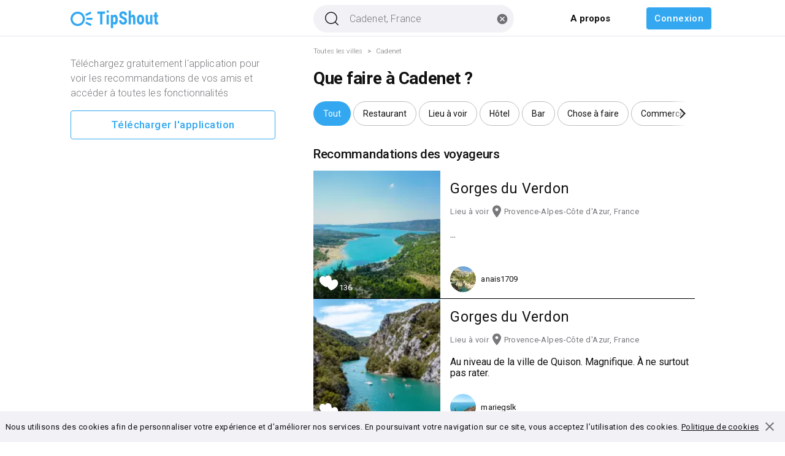

--- FILE ---
content_type: text/html; charset=utf-8
request_url: https://www.tipshout.com/fr/Things_to_do-313-Cadenet_France
body_size: 20383
content:
<!DOCTYPE html><html lang="fr"><head><meta charSet="utf-8"/><meta name="viewport" content="initial-scale=1, width=device-width"/><link rel="canonical" href="https://www.tipshout.com/fr/Things_to_do-313-Cadenet_France"/><title>Que faire à Cadenet ? Recommandations en vidéos et photos - TipShout</title><meta name="description" content="Découvrez en vidéos et photos les meilleures choses à faire à Cadenet grâce aux recommandations des voyageurs, des experts et de vos amis."/><link rel="preload" as="image" imageSrcSet="/_next/image?url=https%3A%2F%2Fapi.tipshout.com%2Fpublic%2Fuploads%2Ftips%2F884d8ac8-8339-4246-b2dd-bea30cf08f04%2Fbig.jpg%3Fv%3D1600963481000&amp;w=36&amp;q=75 36w, /_next/image?url=https%3A%2F%2Fapi.tipshout.com%2Fpublic%2Fuploads%2Ftips%2F884d8ac8-8339-4246-b2dd-bea30cf08f04%2Fbig.jpg%3Fv%3D1600963481000&amp;w=42&amp;q=75 42w, /_next/image?url=https%3A%2F%2Fapi.tipshout.com%2Fpublic%2Fuploads%2Ftips%2F884d8ac8-8339-4246-b2dd-bea30cf08f04%2Fbig.jpg%3Fv%3D1600963481000&amp;w=162&amp;q=75 162w, /_next/image?url=https%3A%2F%2Fapi.tipshout.com%2Fpublic%2Fuploads%2Ftips%2F884d8ac8-8339-4246-b2dd-bea30cf08f04%2Fbig.jpg%3Fv%3D1600963481000&amp;w=180&amp;q=75 180w, /_next/image?url=https%3A%2F%2Fapi.tipshout.com%2Fpublic%2Fuploads%2Ftips%2F884d8ac8-8339-4246-b2dd-bea30cf08f04%2Fbig.jpg%3Fv%3D1600963481000&amp;w=200&amp;q=75 200w, /_next/image?url=https%3A%2F%2Fapi.tipshout.com%2Fpublic%2Fuploads%2Ftips%2F884d8ac8-8339-4246-b2dd-bea30cf08f04%2Fbig.jpg%3Fv%3D1600963481000&amp;w=250&amp;q=75 250w, /_next/image?url=https%3A%2F%2Fapi.tipshout.com%2Fpublic%2Fuploads%2Ftips%2F884d8ac8-8339-4246-b2dd-bea30cf08f04%2Fbig.jpg%3Fv%3D1600963481000&amp;w=360&amp;q=75 360w, /_next/image?url=https%3A%2F%2Fapi.tipshout.com%2Fpublic%2Fuploads%2Ftips%2F884d8ac8-8339-4246-b2dd-bea30cf08f04%2Fbig.jpg%3Fv%3D1600963481000&amp;w=400&amp;q=75 400w, /_next/image?url=https%3A%2F%2Fapi.tipshout.com%2Fpublic%2Fuploads%2Ftips%2F884d8ac8-8339-4246-b2dd-bea30cf08f04%2Fbig.jpg%3Fv%3D1600963481000&amp;w=450&amp;q=75 450w, /_next/image?url=https%3A%2F%2Fapi.tipshout.com%2Fpublic%2Fuploads%2Ftips%2F884d8ac8-8339-4246-b2dd-bea30cf08f04%2Fbig.jpg%3Fv%3D1600963481000&amp;w=500&amp;q=75 500w, /_next/image?url=https%3A%2F%2Fapi.tipshout.com%2Fpublic%2Fuploads%2Ftips%2F884d8ac8-8339-4246-b2dd-bea30cf08f04%2Fbig.jpg%3Fv%3D1600963481000&amp;w=550&amp;q=75 550w" imageSizes="(max-width: 360px) 162px, (max-width: 400px) 180px, (max-width: 440px) 200px, 250px"/><link rel="preload" as="image" imageSrcSet="/_next/image?url=https%3A%2F%2Fapi.tipshout.com%2Fpublic%2Fuploads%2Ftips%2F029c3e74-95c3-45a3-8c5e-e74adba640e2%2Fbig.jpg%3Fv%3D1626422240000&amp;w=36&amp;q=75 36w, /_next/image?url=https%3A%2F%2Fapi.tipshout.com%2Fpublic%2Fuploads%2Ftips%2F029c3e74-95c3-45a3-8c5e-e74adba640e2%2Fbig.jpg%3Fv%3D1626422240000&amp;w=42&amp;q=75 42w, /_next/image?url=https%3A%2F%2Fapi.tipshout.com%2Fpublic%2Fuploads%2Ftips%2F029c3e74-95c3-45a3-8c5e-e74adba640e2%2Fbig.jpg%3Fv%3D1626422240000&amp;w=162&amp;q=75 162w, /_next/image?url=https%3A%2F%2Fapi.tipshout.com%2Fpublic%2Fuploads%2Ftips%2F029c3e74-95c3-45a3-8c5e-e74adba640e2%2Fbig.jpg%3Fv%3D1626422240000&amp;w=180&amp;q=75 180w, /_next/image?url=https%3A%2F%2Fapi.tipshout.com%2Fpublic%2Fuploads%2Ftips%2F029c3e74-95c3-45a3-8c5e-e74adba640e2%2Fbig.jpg%3Fv%3D1626422240000&amp;w=200&amp;q=75 200w, /_next/image?url=https%3A%2F%2Fapi.tipshout.com%2Fpublic%2Fuploads%2Ftips%2F029c3e74-95c3-45a3-8c5e-e74adba640e2%2Fbig.jpg%3Fv%3D1626422240000&amp;w=250&amp;q=75 250w, /_next/image?url=https%3A%2F%2Fapi.tipshout.com%2Fpublic%2Fuploads%2Ftips%2F029c3e74-95c3-45a3-8c5e-e74adba640e2%2Fbig.jpg%3Fv%3D1626422240000&amp;w=360&amp;q=75 360w, /_next/image?url=https%3A%2F%2Fapi.tipshout.com%2Fpublic%2Fuploads%2Ftips%2F029c3e74-95c3-45a3-8c5e-e74adba640e2%2Fbig.jpg%3Fv%3D1626422240000&amp;w=400&amp;q=75 400w, /_next/image?url=https%3A%2F%2Fapi.tipshout.com%2Fpublic%2Fuploads%2Ftips%2F029c3e74-95c3-45a3-8c5e-e74adba640e2%2Fbig.jpg%3Fv%3D1626422240000&amp;w=450&amp;q=75 450w, /_next/image?url=https%3A%2F%2Fapi.tipshout.com%2Fpublic%2Fuploads%2Ftips%2F029c3e74-95c3-45a3-8c5e-e74adba640e2%2Fbig.jpg%3Fv%3D1626422240000&amp;w=500&amp;q=75 500w, /_next/image?url=https%3A%2F%2Fapi.tipshout.com%2Fpublic%2Fuploads%2Ftips%2F029c3e74-95c3-45a3-8c5e-e74adba640e2%2Fbig.jpg%3Fv%3D1626422240000&amp;w=550&amp;q=75 550w" imageSizes="(max-width: 360px) 162px, (max-width: 400px) 180px, (max-width: 440px) 200px, 250px"/><link rel="preload" as="image" imageSrcSet="/_next/image?url=https%3A%2F%2Fapi.tipshout.com%2Fpublic%2Fuploads%2Ftips%2Fdb3075ea-967a-4914-b889-032628dbaf0f%2Fbig.jpg%3Fv%3D1626644331000&amp;w=36&amp;q=75 36w, /_next/image?url=https%3A%2F%2Fapi.tipshout.com%2Fpublic%2Fuploads%2Ftips%2Fdb3075ea-967a-4914-b889-032628dbaf0f%2Fbig.jpg%3Fv%3D1626644331000&amp;w=42&amp;q=75 42w, /_next/image?url=https%3A%2F%2Fapi.tipshout.com%2Fpublic%2Fuploads%2Ftips%2Fdb3075ea-967a-4914-b889-032628dbaf0f%2Fbig.jpg%3Fv%3D1626644331000&amp;w=162&amp;q=75 162w, /_next/image?url=https%3A%2F%2Fapi.tipshout.com%2Fpublic%2Fuploads%2Ftips%2Fdb3075ea-967a-4914-b889-032628dbaf0f%2Fbig.jpg%3Fv%3D1626644331000&amp;w=180&amp;q=75 180w, /_next/image?url=https%3A%2F%2Fapi.tipshout.com%2Fpublic%2Fuploads%2Ftips%2Fdb3075ea-967a-4914-b889-032628dbaf0f%2Fbig.jpg%3Fv%3D1626644331000&amp;w=200&amp;q=75 200w, /_next/image?url=https%3A%2F%2Fapi.tipshout.com%2Fpublic%2Fuploads%2Ftips%2Fdb3075ea-967a-4914-b889-032628dbaf0f%2Fbig.jpg%3Fv%3D1626644331000&amp;w=250&amp;q=75 250w, /_next/image?url=https%3A%2F%2Fapi.tipshout.com%2Fpublic%2Fuploads%2Ftips%2Fdb3075ea-967a-4914-b889-032628dbaf0f%2Fbig.jpg%3Fv%3D1626644331000&amp;w=360&amp;q=75 360w, /_next/image?url=https%3A%2F%2Fapi.tipshout.com%2Fpublic%2Fuploads%2Ftips%2Fdb3075ea-967a-4914-b889-032628dbaf0f%2Fbig.jpg%3Fv%3D1626644331000&amp;w=400&amp;q=75 400w, /_next/image?url=https%3A%2F%2Fapi.tipshout.com%2Fpublic%2Fuploads%2Ftips%2Fdb3075ea-967a-4914-b889-032628dbaf0f%2Fbig.jpg%3Fv%3D1626644331000&amp;w=450&amp;q=75 450w, /_next/image?url=https%3A%2F%2Fapi.tipshout.com%2Fpublic%2Fuploads%2Ftips%2Fdb3075ea-967a-4914-b889-032628dbaf0f%2Fbig.jpg%3Fv%3D1626644331000&amp;w=500&amp;q=75 500w, /_next/image?url=https%3A%2F%2Fapi.tipshout.com%2Fpublic%2Fuploads%2Ftips%2Fdb3075ea-967a-4914-b889-032628dbaf0f%2Fbig.jpg%3Fv%3D1626644331000&amp;w=550&amp;q=75 550w" imageSizes="(max-width: 360px) 162px, (max-width: 400px) 180px, (max-width: 440px) 200px, 250px"/><meta name="next-head-count" content="8"/><style data-emotion="css-global 0"></style><style data-emotion="css-global 3d8b2k">html{-webkit-font-smoothing:antialiased;-moz-osx-font-smoothing:grayscale;box-sizing:border-box;-webkit-text-size-adjust:100%;}*,*::before,*::after{box-sizing:inherit;}strong,b{font-weight:700;}body{margin:0;color:#111111;font-size:16px;font-weight:400;font-family:"Roboto","Helvetica","Arial",sans-serif;line-height:1.5;letter-spacing:0.00938em;background-color:#ffffffff;}@media print{body{background-color:#fff;}}body::backdrop{background-color:#ffffffff;}</style><style data-emotion="css 1d3bbye 1mzcnq9 8ian4e 1u20msc 1cn0t9a ik33js 1i4srvy t8zndi 1cm5gc nhb8h9 194ekuu 3mf706 plr6rq 5fbr4r 1fwthf3 14vsv3w 8kf0ms k62kit ptoho1 5walmc hmxq7u 1awpxjy 1owxf9z 1gfc1dp 1dhyizv 1eoyefn uyflq7 n3kmw2 o8cwe2 pazfc q03wh4 13y7ul3 jztkbb 1dz1d4r 1ylescl 1go3fnu 10kj9s3 uh52np 2jgxcd 12r8mzr 10c44eb xjbjr3 p916so">.css-1d3bbye{box-sizing:border-box;display:-webkit-box;display:-webkit-flex;display:-ms-flexbox;display:flex;-webkit-box-flex-wrap:wrap;-webkit-flex-wrap:wrap;-ms-flex-wrap:wrap;flex-wrap:wrap;width:100%;-webkit-flex-direction:row;-ms-flex-direction:row;flex-direction:row;}.css-1mzcnq9{box-sizing:border-box;margin:0;-webkit-flex-direction:row;-ms-flex-direction:row;flex-direction:row;}@media (min-width:1200px){.css-1mzcnq9{-webkit-flex-basis:8.333333%;-ms-flex-preferred-size:8.333333%;flex-basis:8.333333%;-webkit-box-flex:0;-webkit-flex-grow:0;-ms-flex-positive:0;flex-grow:0;max-width:8.333333%;}}@media (min-width:1536px){.css-1mzcnq9{-webkit-flex-basis:16.666667%;-ms-flex-preferred-size:16.666667%;flex-basis:16.666667%;-webkit-box-flex:0;-webkit-flex-grow:0;-ms-flex-positive:0;flex-grow:0;max-width:16.666667%;}}@media (min-width:0px){.css-1mzcnq9{display:none;}}@media (min-width:1200px){.css-1mzcnq9{display:block;}}.css-8ian4e{box-sizing:border-box;margin:0;-webkit-flex-direction:row;-ms-flex-direction:row;flex-direction:row;-webkit-flex-basis:100%;-ms-flex-preferred-size:100%;flex-basis:100%;-webkit-box-flex:0;-webkit-flex-grow:0;-ms-flex-positive:0;flex-grow:0;max-width:100%;}@media (min-width:450px){.css-8ian4e{-webkit-flex-basis:100%;-ms-flex-preferred-size:100%;flex-basis:100%;-webkit-box-flex:0;-webkit-flex-grow:0;-ms-flex-positive:0;flex-grow:0;max-width:100%;}}@media (min-width:780px){.css-8ian4e{-webkit-flex-basis:100%;-ms-flex-preferred-size:100%;flex-basis:100%;-webkit-box-flex:0;-webkit-flex-grow:0;-ms-flex-positive:0;flex-grow:0;max-width:100%;}}@media (min-width:1200px){.css-8ian4e{-webkit-flex-basis:83.333333%;-ms-flex-preferred-size:83.333333%;flex-basis:83.333333%;-webkit-box-flex:0;-webkit-flex-grow:0;-ms-flex-positive:0;flex-grow:0;max-width:83.333333%;}}@media (min-width:1536px){.css-8ian4e{-webkit-flex-basis:66.666667%;-ms-flex-preferred-size:66.666667%;flex-basis:66.666667%;-webkit-box-flex:0;-webkit-flex-grow:0;-ms-flex-positive:0;flex-grow:0;max-width:66.666667%;}}.css-1u20msc{box-sizing:border-box;display:-webkit-box;display:-webkit-flex;display:-ms-flexbox;display:flex;-webkit-box-flex-wrap:wrap;-webkit-flex-wrap:wrap;-ms-flex-wrap:wrap;flex-wrap:wrap;width:100%;-webkit-flex-direction:row;-ms-flex-direction:row;flex-direction:row;margin-top:-16px;}.css-1u20msc>.MuiGrid-item{padding-top:16px;}.css-1cn0t9a{box-sizing:border-box;margin:0;-webkit-flex-direction:row;-ms-flex-direction:row;flex-direction:row;}@media (min-width:780px){.css-1cn0t9a{-webkit-flex-basis:41.666667%;-ms-flex-preferred-size:41.666667%;flex-basis:41.666667%;-webkit-box-flex:0;-webkit-flex-grow:0;-ms-flex-positive:0;flex-grow:0;max-width:41.666667%;}}@media (min-width:1200px){.css-1cn0t9a{-webkit-flex-basis:41.666667%;-ms-flex-preferred-size:41.666667%;flex-basis:41.666667%;-webkit-box-flex:0;-webkit-flex-grow:0;-ms-flex-positive:0;flex-grow:0;max-width:41.666667%;}}@media (min-width:1536px){.css-1cn0t9a{-webkit-flex-basis:41.666667%;-ms-flex-preferred-size:41.666667%;flex-basis:41.666667%;-webkit-box-flex:0;-webkit-flex-grow:0;-ms-flex-positive:0;flex-grow:0;max-width:41.666667%;}}@media (min-width:0px){.css-1cn0t9a{display:none;}}@media (min-width:780px){.css-1cn0t9a{display:block;}}@media (min-width:780px){.css-ik33js{width:330px;}}@media (min-width:1200px){.css-ik33js{width:350px;}}.css-1i4srvy{box-sizing:border-box;margin:0;-webkit-flex-direction:row;-ms-flex-direction:row;flex-direction:row;-webkit-flex-basis:100%;-ms-flex-preferred-size:100%;flex-basis:100%;-webkit-box-flex:0;-webkit-flex-grow:0;-ms-flex-positive:0;flex-grow:0;max-width:100%;margin-left:0px;}@media (min-width:450px){.css-1i4srvy{-webkit-flex-basis:100%;-ms-flex-preferred-size:100%;flex-basis:100%;-webkit-box-flex:0;-webkit-flex-grow:0;-ms-flex-positive:0;flex-grow:0;max-width:100%;}}@media (min-width:780px){.css-1i4srvy{-webkit-flex-basis:58.333333%;-ms-flex-preferred-size:58.333333%;flex-basis:58.333333%;-webkit-box-flex:0;-webkit-flex-grow:0;-ms-flex-positive:0;flex-grow:0;max-width:58.333333%;}}@media (min-width:1200px){.css-1i4srvy{-webkit-flex-basis:58.333333%;-ms-flex-preferred-size:58.333333%;flex-basis:58.333333%;-webkit-box-flex:0;-webkit-flex-grow:0;-ms-flex-positive:0;flex-grow:0;max-width:58.333333%;}}@media (min-width:1536px){.css-1i4srvy{-webkit-flex-basis:58.333333%;-ms-flex-preferred-size:58.333333%;flex-basis:58.333333%;-webkit-box-flex:0;-webkit-flex-grow:0;-ms-flex-positive:0;flex-grow:0;max-width:58.333333%;}}@media (min-width:780px){.css-1i4srvy{padding-top:16px;}}@media (max-width:779.95px){.css-1i4srvy{padding-top:8px!important;}}@media (max-width:779.95px){.css-t8zndi{max-width:500px;margin:auto;}}.css-1cm5gc{margin:0;font-size:16px;font-weight:400;font-family:"Roboto","Helvetica","Arial",sans-serif;line-height:1.5;letter-spacing:0.00938em;color:#111111;color:#77787c;}@media (min-width:0px){.css-1cm5gc{display:none;}}@media (min-width:450px){.css-1cm5gc{display:none;}}@media (min-width:780px){.css-1cm5gc{display:block;}}.css-nhb8h9{display:-webkit-box;display:-webkit-flex;display:-ms-flexbox;display:flex;-webkit-box-flex-wrap:wrap;-webkit-flex-wrap:wrap;-ms-flex-wrap:wrap;flex-wrap:wrap;-webkit-align-items:center;-webkit-box-align:center;-ms-flex-align:center;align-items:center;padding:0;margin:0;list-style:none;}.css-194ekuu{margin:0;font-size:11px;font-weight:400;font-family:"Roboto","Helvetica","Arial",sans-serif;line-height:1.43;letter-spacing:0.01071em;color:#111111;color:#77787c;}@media (min-width:0px){.css-194ekuu{font-weight:400;}}@media (min-width:780px){.css-194ekuu{font-weight:300;}}.css-3mf706{display:-webkit-box;display:-webkit-flex;display:-ms-flexbox;display:flex;-webkit-user-select:none;-moz-user-select:none;-ms-user-select:none;user-select:none;margin-left:8px;margin-right:8px;}@media (min-width:780px){.css-plr6rq{width:50%;margin-bottom:16px;margin-top:10px;}}@media (max-width:779.95px){.css-plr6rq{width:100%;margin-bottom:10px;margin-top:18px;padding-left:9px;padding-right:9px;}}.css-5fbr4r{margin-top:8px;}@media (min-width:780px){.css-5fbr4r{margin-bottom:24px;}}@media (max-width:779.95px){.css-5fbr4r{margin-bottom:8px;padding-left:8px;}}.css-1fwthf3{display:-webkit-inline-box;display:-webkit-inline-flex;display:-ms-inline-flexbox;display:inline-flex;-webkit-align-items:center;-webkit-box-align:center;-ms-flex-align:center;align-items:center;-webkit-box-pack:center;-ms-flex-pack:center;-webkit-justify-content:center;justify-content:center;position:relative;box-sizing:border-box;-webkit-tap-highlight-color:transparent;background-color:transparent;outline:0;border:0;margin:0;border-radius:0;padding:0;cursor:pointer;-webkit-user-select:none;-moz-user-select:none;-ms-user-select:none;user-select:none;vertical-align:middle;-moz-appearance:none;-webkit-appearance:none;-webkit-text-decoration:none;text-decoration:none;color:inherit;max-width:100%;font-family:"Roboto","Helvetica","Arial",sans-serif;font-size:0.8125rem;display:-webkit-inline-box;display:-webkit-inline-flex;display:-ms-inline-flexbox;display:inline-flex;-webkit-align-items:center;-webkit-box-align:center;-ms-flex-align:center;align-items:center;-webkit-box-pack:center;-ms-flex-pack:center;-webkit-justify-content:center;justify-content:center;height:32px;color:#ffffff;background-color:#33a8f1ff;border-radius:16px;white-space:nowrap;-webkit-transition:background-color 300ms cubic-bezier(0.4, 0, 0.2, 1) 0ms,box-shadow 300ms cubic-bezier(0.4, 0, 0.2, 1) 0ms;transition:background-color 300ms cubic-bezier(0.4, 0, 0.2, 1) 0ms,box-shadow 300ms cubic-bezier(0.4, 0, 0.2, 1) 0ms;cursor:unset;outline:0;-webkit-text-decoration:none;text-decoration:none;border:0;padding:0;vertical-align:middle;box-sizing:border-box;-webkit-user-select:none;-moz-user-select:none;-ms-user-select:none;user-select:none;-webkit-tap-highlight-color:transparent;cursor:pointer;margin-right:4px;margin-bottom:4px;font-size:14px;padding-top:8px;padding-bottom:8px;}.css-1fwthf3::-moz-focus-inner{border-style:none;}.css-1fwthf3.Mui-disabled{pointer-events:none;cursor:default;}@media print{.css-1fwthf3{-webkit-print-color-adjust:exact;color-adjust:exact;}}.css-1fwthf3.Mui-disabled{opacity:0.38;pointer-events:none;}.css-1fwthf3 .MuiChip-avatar{margin-left:5px;margin-right:-6px;width:24px;height:24px;color:#616161;font-size:0.75rem;}.css-1fwthf3 .MuiChip-avatarColorPrimary{color:#ffffff;background-color:#0e72caff;}.css-1fwthf3 .MuiChip-avatarColorSecondary{color:rgba(0, 0, 0, 0.87);background-color:#82ada9ff;}.css-1fwthf3 .MuiChip-avatarSmall{margin-left:4px;margin-right:-4px;width:18px;height:18px;font-size:0.625rem;}.css-1fwthf3 .MuiChip-icon{margin-left:5px;margin-right:-6px;color:inherit;}.css-1fwthf3 .MuiChip-deleteIcon{-webkit-tap-highlight-color:transparent;color:rgba(255, 255, 255, 0.7);font-size:22px;cursor:pointer;margin:0 5px 0 -6px;}.css-1fwthf3 .MuiChip-deleteIcon:hover{color:rgba(17, 17, 17, 0.4);}.css-1fwthf3 .MuiChip-deleteIcon:hover,.css-1fwthf3 .MuiChip-deleteIcon:active{color:#ffffff;}.css-1fwthf3:hover{background-color:rgba(0, 0, 0, 0.12);}.css-1fwthf3.Mui-focusVisible{background-color:rgba(0, 0, 0, 0.2);}.css-1fwthf3:active{box-shadow:0px 2px 1px -1px rgba(0,0,0,0.2),0px 1px 1px 0px rgba(0,0,0,0.14),0px 1px 3px 0px rgba(0,0,0,0.12);}.css-1fwthf3:hover,.css-1fwthf3.Mui-focusVisible{background-color:#0e72caff;}.css-1fwthf3:hover,.css-1fwthf3:focus{background-color:#33a8f1ff;}@media (min-width:780px){.css-1fwthf3{height:40px;border-radius:80px;padding-left:4px;padding-right:4px;padding-top:6px;padding-bottom:5px;letter-spacing:0;}}@media (max-width:779.95px){.css-1fwthf3{color:#ffffff;border-color:#77787c;font-size:14px;}}.css-14vsv3w{overflow:hidden;text-overflow:ellipsis;padding-left:12px;padding-right:12px;white-space:nowrap;}.css-8kf0ms{display:-webkit-inline-box;display:-webkit-inline-flex;display:-ms-inline-flexbox;display:inline-flex;-webkit-align-items:center;-webkit-box-align:center;-ms-flex-align:center;align-items:center;-webkit-box-pack:center;-ms-flex-pack:center;-webkit-justify-content:center;justify-content:center;position:relative;box-sizing:border-box;-webkit-tap-highlight-color:transparent;background-color:transparent;outline:0;border:0;margin:0;border-radius:0;padding:0;cursor:pointer;-webkit-user-select:none;-moz-user-select:none;-ms-user-select:none;user-select:none;vertical-align:middle;-moz-appearance:none;-webkit-appearance:none;-webkit-text-decoration:none;text-decoration:none;color:inherit;max-width:100%;font-family:"Roboto","Helvetica","Arial",sans-serif;font-size:0.8125rem;display:-webkit-inline-box;display:-webkit-inline-flex;display:-ms-inline-flexbox;display:inline-flex;-webkit-align-items:center;-webkit-box-align:center;-ms-flex-align:center;align-items:center;-webkit-box-pack:center;-ms-flex-pack:center;-webkit-justify-content:center;justify-content:center;height:32px;color:#111111;background-color:rgba(0, 0, 0, 0.08);border-radius:16px;white-space:nowrap;-webkit-transition:background-color 300ms cubic-bezier(0.4, 0, 0.2, 1) 0ms,box-shadow 300ms cubic-bezier(0.4, 0, 0.2, 1) 0ms;transition:background-color 300ms cubic-bezier(0.4, 0, 0.2, 1) 0ms,box-shadow 300ms cubic-bezier(0.4, 0, 0.2, 1) 0ms;cursor:unset;outline:0;-webkit-text-decoration:none;text-decoration:none;border:0;padding:0;vertical-align:middle;box-sizing:border-box;-webkit-user-select:none;-moz-user-select:none;-ms-user-select:none;user-select:none;-webkit-tap-highlight-color:transparent;cursor:pointer;background-color:transparent;border:1px solid #bdbdbd;margin-right:4px;margin-bottom:4px;font-size:14px;padding-top:8px;padding-bottom:8px;}.css-8kf0ms::-moz-focus-inner{border-style:none;}.css-8kf0ms.Mui-disabled{pointer-events:none;cursor:default;}@media print{.css-8kf0ms{-webkit-print-color-adjust:exact;color-adjust:exact;}}.css-8kf0ms.Mui-disabled{opacity:0.38;pointer-events:none;}.css-8kf0ms .MuiChip-avatar{margin-left:5px;margin-right:-6px;width:24px;height:24px;color:#616161;font-size:0.75rem;}.css-8kf0ms .MuiChip-avatarColorPrimary{color:#ffffff;background-color:#0e72caff;}.css-8kf0ms .MuiChip-avatarColorSecondary{color:rgba(0, 0, 0, 0.87);background-color:#82ada9ff;}.css-8kf0ms .MuiChip-avatarSmall{margin-left:4px;margin-right:-4px;width:18px;height:18px;font-size:0.625rem;}.css-8kf0ms .MuiChip-icon{margin-left:5px;margin-right:-6px;color:#616161;}.css-8kf0ms .MuiChip-deleteIcon{-webkit-tap-highlight-color:transparent;color:rgba(17, 17, 17, 0.26);font-size:22px;cursor:pointer;margin:0 5px 0 -6px;}.css-8kf0ms .MuiChip-deleteIcon:hover{color:rgba(17, 17, 17, 0.4);}.css-8kf0ms:hover{background-color:rgba(0, 0, 0, 0.12);}.css-8kf0ms.Mui-focusVisible{background-color:rgba(0, 0, 0, 0.2);}.css-8kf0ms:active{box-shadow:0px 2px 1px -1px rgba(0,0,0,0.2),0px 1px 1px 0px rgba(0,0,0,0.14),0px 1px 3px 0px rgba(0,0,0,0.12);}.css-8kf0ms.MuiChip-clickable:hover{background-color:rgba(0, 0, 0, 0.04);}.css-8kf0ms.Mui-focusVisible{background-color:rgba(0, 0, 0, 0.12);}.css-8kf0ms .MuiChip-avatar{margin-left:4px;}.css-8kf0ms .MuiChip-avatarSmall{margin-left:2px;}.css-8kf0ms .MuiChip-icon{margin-left:4px;}.css-8kf0ms .MuiChip-iconSmall{margin-left:2px;}.css-8kf0ms .MuiChip-deleteIcon{margin-right:5px;}.css-8kf0ms .MuiChip-deleteIconSmall{margin-right:3px;}@media (min-width:780px){.css-8kf0ms{height:40px;border-radius:80px;padding-left:4px;padding-right:4px;padding-top:6px;padding-bottom:5px;letter-spacing:0;}}@media (max-width:779.95px){.css-8kf0ms{color:black;border-color:#77787c;font-size:14px;}}.css-k62kit{overflow:hidden;text-overflow:ellipsis;padding-left:11px;padding-right:11px;white-space:nowrap;}.css-ptoho1{display:-webkit-inline-box;display:-webkit-inline-flex;display:-ms-inline-flexbox;display:inline-flex;-webkit-align-items:center;-webkit-box-align:center;-ms-flex-align:center;align-items:center;-webkit-box-pack:center;-ms-flex-pack:center;-webkit-justify-content:center;justify-content:center;position:relative;box-sizing:border-box;-webkit-tap-highlight-color:transparent;background-color:transparent;outline:0;border:0;margin:0;border-radius:0;padding:0;cursor:pointer;-webkit-user-select:none;-moz-user-select:none;-ms-user-select:none;user-select:none;vertical-align:middle;-moz-appearance:none;-webkit-appearance:none;-webkit-text-decoration:none;text-decoration:none;color:inherit;max-width:100%;font-family:"Roboto","Helvetica","Arial",sans-serif;font-size:0.8125rem;display:-webkit-inline-box;display:-webkit-inline-flex;display:-ms-inline-flexbox;display:inline-flex;-webkit-align-items:center;-webkit-box-align:center;-ms-flex-align:center;align-items:center;-webkit-box-pack:center;-ms-flex-pack:center;-webkit-justify-content:center;justify-content:center;height:32px;color:#111111;background-color:rgba(0, 0, 0, 0.08);border-radius:16px;white-space:nowrap;-webkit-transition:background-color 300ms cubic-bezier(0.4, 0, 0.2, 1) 0ms,box-shadow 300ms cubic-bezier(0.4, 0, 0.2, 1) 0ms;transition:background-color 300ms cubic-bezier(0.4, 0, 0.2, 1) 0ms,box-shadow 300ms cubic-bezier(0.4, 0, 0.2, 1) 0ms;cursor:unset;outline:0;-webkit-text-decoration:none;text-decoration:none;border:0;padding:0;vertical-align:middle;box-sizing:border-box;-webkit-user-select:none;-moz-user-select:none;-ms-user-select:none;user-select:none;-webkit-tap-highlight-color:transparent;cursor:pointer;background-color:transparent;border:1px solid #bdbdbd;margin-right:4px;margin-bottom:4px;font-size:14px;padding-top:8px;padding-bottom:8px;}.css-ptoho1::-moz-focus-inner{border-style:none;}.css-ptoho1.Mui-disabled{pointer-events:none;cursor:default;}@media print{.css-ptoho1{-webkit-print-color-adjust:exact;color-adjust:exact;}}.css-ptoho1.Mui-disabled{opacity:0.38;pointer-events:none;}.css-ptoho1 .MuiChip-avatar{margin-left:5px;margin-right:-6px;width:24px;height:24px;color:#616161;font-size:0.75rem;}.css-ptoho1 .MuiChip-avatarColorPrimary{color:#ffffff;background-color:#0e72caff;}.css-ptoho1 .MuiChip-avatarColorSecondary{color:rgba(0, 0, 0, 0.87);background-color:#82ada9ff;}.css-ptoho1 .MuiChip-avatarSmall{margin-left:4px;margin-right:-4px;width:18px;height:18px;font-size:0.625rem;}.css-ptoho1 .MuiChip-icon{margin-left:5px;margin-right:-6px;color:#616161;}.css-ptoho1 .MuiChip-deleteIcon{-webkit-tap-highlight-color:transparent;color:rgba(17, 17, 17, 0.26);font-size:22px;cursor:pointer;margin:0 5px 0 -6px;}.css-ptoho1 .MuiChip-deleteIcon:hover{color:rgba(17, 17, 17, 0.4);}.css-ptoho1:hover{background-color:rgba(0, 0, 0, 0.12);}.css-ptoho1.Mui-focusVisible{background-color:rgba(0, 0, 0, 0.2);}.css-ptoho1:active{box-shadow:0px 2px 1px -1px rgba(0,0,0,0.2),0px 1px 1px 0px rgba(0,0,0,0.14),0px 1px 3px 0px rgba(0,0,0,0.12);}.css-ptoho1.MuiChip-clickable:hover{background-color:rgba(0, 0, 0, 0.04);}.css-ptoho1.Mui-focusVisible{background-color:rgba(0, 0, 0, 0.12);}.css-ptoho1 .MuiChip-avatar{margin-left:4px;}.css-ptoho1 .MuiChip-avatarSmall{margin-left:2px;}.css-ptoho1 .MuiChip-icon{margin-left:4px;}.css-ptoho1 .MuiChip-iconSmall{margin-left:2px;}.css-ptoho1 .MuiChip-deleteIcon{margin-right:5px;}.css-ptoho1 .MuiChip-deleteIconSmall{margin-right:3px;}@media (min-width:780px){.css-ptoho1{height:40px;border-radius:80px;padding-left:4px;padding-right:4px;padding-top:6px;padding-bottom:6px;letter-spacing:0;}}@media (max-width:779.95px){.css-ptoho1{color:black;border-color:#77787c;font-size:14px;}}.css-5walmc{margin:0;font-size:1.1875rem;font-weight:700;font-family:"Roboto","Helvetica","Arial",sans-serif;line-height:1.167;letter-spacing:-0.01562em;color:#111111;color:#111111;}@media (min-width:780px){.css-5walmc{font-size:1.2853rem;}}@media (min-width:450px){.css-5walmc{font-size:1.2853rem;}}@media (min-width:1200px){.css-5walmc{font-size:1.2853rem;}}@media (min-width:780px){.css-5walmc{margin-top:1.5em;}}@media (max-width:779.95px){.css-5walmc{margin-top:0;}}.css-hmxq7u{position:relative;}@media (min-width:1200px){.css-hmxq7u{width:33.33%;}}@media (max-width:779.95px){.css-hmxq7u{width:45%;}}@media (min-width:780px) and (max-width:1199.95px){.css-hmxq7u{width:41.67%;}}.css-1awpxjy{position:absolute;bottom:0;display:-webkit-box;display:-webkit-flex;display:-ms-flexbox;display:flex;width:100%;-webkit-box-pack:justify;-webkit-justify-content:space-between;justify-content:space-between;z-index:100;}@media (min-width:780px){.css-1awpxjy{padding-bottom:8px;padding-left:8px;}}@media (max-width:779.95px){.css-1awpxjy{padding-bottom:4px;padding-left:6px;}}.css-1owxf9z{margin:0;font-size:16px;font-weight:400;font-family:"Roboto","Helvetica","Arial",sans-serif;line-height:1.5;letter-spacing:0.00938em;color:#111111;font-size:smaller;color:white;}.css-1gfc1dp{height:auto;-webkit-align-self:stretch;-ms-flex-item-align:stretch;align-self:stretch;}@media (min-width:1200px){.css-1gfc1dp{width:66.7%;}}@media (max-width:779.95px){.css-1gfc1dp{width:55%;}}@media (min-width:780px) and (max-width:1199.95px){.css-1gfc1dp{width:58.4%;}}.css-1dhyizv{margin:0;font-size:16px;font-weight:400;font-family:"Roboto","Helvetica","Arial",sans-serif;line-height:1.5;letter-spacing:0.00938em;color:#111111;overflow:hidden;text-overflow:ellipsis;white-space:nowrap;padding-top:0px;font-weight:400;}@media (min-width:0px){.css-1dhyizv{padding-bottom:8px;}}@media (min-width:780px){.css-1dhyizv{font-size:1.45rem;}}@media (max-width:779.95px){.css-1dhyizv{font-size:1.25rem;}}.css-1eoyefn{margin:0;font-size:13px;font-family:"Roboto","Helvetica","Arial",sans-serif;font-weight:400;line-height:1.66;letter-spacing:0.03333em;color:#111111;color:#77787c;}.css-uyflq7{margin:0;font-size:13px;font-family:"Roboto","Helvetica","Arial",sans-serif;font-weight:400;line-height:1.66;letter-spacing:0.03333em;color:#111111;color:#77787c;}@media (min-width:780px){.css-uyflq7{font-weight:400;font-size:13px;padding-top:1px;}}@media (max-width:779.95px){.css-uyflq7{font-size:11.2px;}}.css-n3kmw2{-webkit-user-select:none;-moz-user-select:none;-ms-user-select:none;user-select:none;width:1em;height:1em;display:inline-block;fill:currentColor;-webkit-flex-shrink:0;-ms-flex-negative:0;flex-shrink:0;-webkit-transition:fill 200ms cubic-bezier(0.4, 0, 0.2, 1) 0ms;transition:fill 200ms cubic-bezier(0.4, 0, 0.2, 1) 0ms;font-size:1.5rem;}@media (min-width:780px){.css-n3kmw2{font-weight:400;font-size:1.52rem;padding-left:1px;}}@media (max-width:779.95px){.css-n3kmw2{font-size:0.7rem;-webkit-align-self:center;-ms-flex-item-align:center;align-self:center;margin-bottom:4px;margin-left:3px;}}.css-o8cwe2{margin:0;font-size:13px;font-family:"Roboto","Helvetica","Arial",sans-serif;font-weight:400;line-height:1.66;letter-spacing:0.03333em;color:#111111;overflow:hidden;text-overflow:ellipsis;white-space:nowrap;color:#77787c;-webkit-flex:1;-ms-flex:1;flex:1;}@media (min-width:780px){.css-o8cwe2{font-weight:400;font-size:13px;padding-top:1px;}}@media (max-width:779.95px){.css-o8cwe2{font-size:11.2px;}}.css-pazfc{display:block;}@media (max-width:779.95px){.css-pazfc{display:block;}}.css-q03wh4{position:relative;display:-webkit-box;display:-webkit-flex;display:-ms-flexbox;display:flex;-webkit-align-items:center;-webkit-box-align:center;-ms-flex-align:center;align-items:center;-webkit-box-pack:center;-ms-flex-pack:center;-webkit-justify-content:center;justify-content:center;-webkit-flex-shrink:0;-ms-flex-negative:0;flex-shrink:0;width:40px;height:40px;font-family:"Roboto","Helvetica","Arial",sans-serif;font-size:1.25rem;line-height:1;border-radius:50%;overflow:hidden;-webkit-user-select:none;-moz-user-select:none;-ms-user-select:none;user-select:none;color:#ffffffff;background-color:#bdbdbd;width:35.699999999999996px;height:35.699999999999996px;}.css-13y7ul3{-webkit-user-select:none;-moz-user-select:none;-ms-user-select:none;user-select:none;width:1em;height:1em;display:inline-block;fill:currentColor;-webkit-flex-shrink:0;-ms-flex-negative:0;flex-shrink:0;-webkit-transition:fill 200ms cubic-bezier(0.4, 0, 0.2, 1) 0ms;transition:fill 200ms cubic-bezier(0.4, 0, 0.2, 1) 0ms;font-size:1.5rem;width:75%;height:75%;}.css-jztkbb{margin:0;font-size:16px;font-weight:400;font-family:"Roboto","Helvetica","Arial",sans-serif;line-height:1.5;letter-spacing:0.00938em;color:#111111;overflow:hidden;text-overflow:ellipsis;white-space:nowrap;color:#111111;letter-spacing:0.006rem;}@media (min-width:780px){.css-jztkbb{font-size:13px;font-weight:400;}}@media (max-width:779.95px){.css-jztkbb{font-size:13px;font-weight:400;}}.css-1dz1d4r{color:white;padding-right:8px;display:-webkit-box;display:-webkit-flex;display:-ms-flexbox;display:flex;-webkit-align-items:center;-webkit-box-align:center;-ms-flex-align:center;align-items:center;}.css-1ylescl{-webkit-user-select:none;-moz-user-select:none;-ms-user-select:none;user-select:none;width:1em;height:1em;display:inline-block;fill:currentColor;-webkit-flex-shrink:0;-ms-flex-negative:0;flex-shrink:0;-webkit-transition:fill 200ms cubic-bezier(0.4, 0, 0.2, 1) 0ms;transition:fill 200ms cubic-bezier(0.4, 0, 0.2, 1) 0ms;font-size:1.5rem;font-size:30px;}.css-1go3fnu{margin:0;font-size:1.1875rem;font-weight:700;font-family:"Roboto","Helvetica","Arial",sans-serif;line-height:1.167;letter-spacing:-0.01562em;color:#111111;color:#111111;margin-top:3.5em;}@media (min-width:780px){.css-1go3fnu{font-size:1.2853rem;}}@media (min-width:450px){.css-1go3fnu{font-size:1.2853rem;}}@media (min-width:1200px){.css-1go3fnu{font-size:1.2853rem;}}.css-10kj9s3{margin:0;font-size:16px;font-weight:400;font-family:"Roboto","Helvetica","Arial",sans-serif;line-height:1.5;letter-spacing:0.00938em;color:#111111;}.css-uh52np{margin-top:16px;}@media (min-width:780px){.css-uh52np{width:50%;}}@media (max-width:779.95px){.css-uh52np{width:100%;}}.css-2jgxcd{display:-webkit-inline-box;display:-webkit-inline-flex;display:-ms-inline-flexbox;display:inline-flex;-webkit-align-items:center;-webkit-box-align:center;-ms-flex-align:center;align-items:center;-webkit-box-pack:center;-ms-flex-pack:center;-webkit-justify-content:center;justify-content:center;position:relative;box-sizing:border-box;-webkit-tap-highlight-color:transparent;background-color:transparent;outline:0;border:0;margin:0;border-radius:0;padding:0;cursor:pointer;-webkit-user-select:none;-moz-user-select:none;-ms-user-select:none;user-select:none;vertical-align:middle;-moz-appearance:none;-webkit-appearance:none;-webkit-text-decoration:none;text-decoration:none;color:inherit;font-family:"Roboto","Helvetica","Arial",sans-serif;font-weight:500;font-size:0.875rem;line-height:1.75;letter-spacing:0.02857em;text-transform:uppercase;color:#33a8f1ff;min-width:64px;padding:5px 15px;border-radius:4px;-webkit-transition:background-color 250ms cubic-bezier(0.4, 0, 0.2, 1) 0ms,box-shadow 250ms cubic-bezier(0.4, 0, 0.2, 1) 0ms,border-color 250ms cubic-bezier(0.4, 0, 0.2, 1) 0ms,color 250ms cubic-bezier(0.4, 0, 0.2, 1) 0ms;transition:background-color 250ms cubic-bezier(0.4, 0, 0.2, 1) 0ms,box-shadow 250ms cubic-bezier(0.4, 0, 0.2, 1) 0ms,border-color 250ms cubic-bezier(0.4, 0, 0.2, 1) 0ms,color 250ms cubic-bezier(0.4, 0, 0.2, 1) 0ms;border:1px solid rgba(51, 168, 241, 0.5);}.css-2jgxcd::-moz-focus-inner{border-style:none;}.css-2jgxcd.Mui-disabled{pointer-events:none;cursor:default;}@media print{.css-2jgxcd{-webkit-print-color-adjust:exact;color-adjust:exact;}}.css-2jgxcd:hover{-webkit-text-decoration:none;text-decoration:none;background-color:rgba(51, 168, 241, 0.04);border:1px solid #33a8f1ff;}@media (hover: none){.css-2jgxcd:hover{background-color:transparent;}}.css-2jgxcd.Mui-disabled{color:rgba(0, 0, 0, 0.26);border:1px solid rgba(0, 0, 0, 0.12);}.css-12r8mzr{margin:0;font-size:1.1875rem;font-weight:700;font-family:"Roboto","Helvetica","Arial",sans-serif;line-height:1.167;letter-spacing:-0.01562em;color:#111111;color:#111111;margin-top:2.75em;margin-bottom:1.25em;}@media (min-width:780px){.css-12r8mzr{font-size:1.2853rem;}}@media (min-width:450px){.css-12r8mzr{font-size:1.2853rem;}}@media (min-width:1200px){.css-12r8mzr{font-size:1.2853rem;}}.css-10c44eb{box-sizing:border-box;margin:0;-webkit-flex-direction:row;-ms-flex-direction:row;flex-direction:row;-webkit-flex-basis:100%;-ms-flex-preferred-size:100%;flex-basis:100%;-webkit-box-flex:0;-webkit-flex-grow:0;-ms-flex-positive:0;flex-grow:0;max-width:100%;}@media (min-width:450px){.css-10c44eb{-webkit-flex-basis:100%;-ms-flex-preferred-size:100%;flex-basis:100%;-webkit-box-flex:0;-webkit-flex-grow:0;-ms-flex-positive:0;flex-grow:0;max-width:100%;}}@media (min-width:780px){.css-10c44eb{-webkit-flex-basis:100%;-ms-flex-preferred-size:100%;flex-basis:100%;-webkit-box-flex:0;-webkit-flex-grow:0;-ms-flex-positive:0;flex-grow:0;max-width:100%;}}@media (min-width:1200px){.css-10c44eb{-webkit-flex-basis:100%;-ms-flex-preferred-size:100%;flex-basis:100%;-webkit-box-flex:0;-webkit-flex-grow:0;-ms-flex-positive:0;flex-grow:0;max-width:100%;}}@media (min-width:1536px){.css-10c44eb{-webkit-flex-basis:100%;-ms-flex-preferred-size:100%;flex-basis:100%;-webkit-box-flex:0;-webkit-flex-grow:0;-ms-flex-positive:0;flex-grow:0;max-width:100%;}}.css-xjbjr3{color:white;}.css-xjbjr3 svg{height:46px;width:46px;}.css-p916so{margin:0;font-size:16px;font-weight:400;font-family:"Roboto","Helvetica","Arial",sans-serif;line-height:1.5;letter-spacing:0.00938em;color:#111111;color:white;}</style><link rel="preconnect" href="https://fonts.gstatic.com" crossorigin /><link rel="preload" href="/_next/static/css/169c6f6d3fdf6954.css" as="style"/><link rel="stylesheet" href="/_next/static/css/169c6f6d3fdf6954.css" data-n-g=""/><link rel="preload" href="/_next/static/css/85e78ed740509ea6.css" as="style"/><link rel="stylesheet" href="/_next/static/css/85e78ed740509ea6.css" data-n-p=""/><noscript data-n-css=""></noscript><script defer="" nomodule="" src="/_next/static/chunks/polyfills-c67a75d1b6f99dc8.js"></script><script src="/_next/static/chunks/webpack-94779608d88620ee.js" defer=""></script><script src="/_next/static/chunks/framework-0ba0ddd33199226d.js" defer=""></script><script src="/_next/static/chunks/main-74f8149e42621c8e.js" defer=""></script><script src="/_next/static/chunks/pages/_app-4823408072a3a251.js" defer=""></script><script src="/_next/static/chunks/ddc9e94f-34c95ee577d886b0.js" defer=""></script><script src="/_next/static/chunks/91-d7442aab8217adf9.js" defer=""></script><script src="/_next/static/chunks/849-df64960745b5d4f4.js" defer=""></script><script src="/_next/static/chunks/790-894403a9252a5f13.js" defer=""></script><script src="/_next/static/chunks/80-872e35a3826db562.js" defer=""></script><script src="/_next/static/chunks/689-2e08d40f785fc8af.js" defer=""></script><script src="/_next/static/chunks/675-08e5a1cebc681783.js" defer=""></script><script src="/_next/static/chunks/653-55c3b02b1cab35d6.js" defer=""></script><script src="/_next/static/chunks/577-806ea1a17000da86.js" defer=""></script><script src="/_next/static/chunks/115-bcddf13f05c2251b.js" defer=""></script><script src="/_next/static/chunks/684-6f6ba83eea5baf34.js" defer=""></script><script src="/_next/static/chunks/191-d73c2f04641898d8.js" defer=""></script><script src="/_next/static/chunks/363-ec0d4d2d6722bd14.js" defer=""></script><script src="/_next/static/chunks/608-8b5d4cf26e209cee.js" defer=""></script><script src="/_next/static/chunks/882-fb72c2826005f9c0.js" defer=""></script><script src="/_next/static/chunks/pages/%5Bpath%5D-98617310faf097ff.js" defer=""></script><script src="/_next/static/uk9nQHqaOBPYpmONHrHXD/_buildManifest.js" defer=""></script><script src="/_next/static/uk9nQHqaOBPYpmONHrHXD/_ssgManifest.js" defer=""></script><style data-href="https://fonts.googleapis.com/css?family=Roboto:300,400,500,700&display=swap">@font-face{font-family:'Roboto';font-style:normal;font-weight:300;font-stretch:normal;font-display:swap;src:url(https://fonts.gstatic.com/s/roboto/v48/KFOMCnqEu92Fr1ME7kSn66aGLdTylUAMQXC89YmC2DPNWuaabVmUiAw.woff) format('woff')}@font-face{font-family:'Roboto';font-style:normal;font-weight:400;font-stretch:normal;font-display:swap;src:url(https://fonts.gstatic.com/s/roboto/v48/KFOMCnqEu92Fr1ME7kSn66aGLdTylUAMQXC89YmC2DPNWubEbVmUiAw.woff) format('woff')}@font-face{font-family:'Roboto';font-style:normal;font-weight:500;font-stretch:normal;font-display:swap;src:url(https://fonts.gstatic.com/s/roboto/v48/KFOMCnqEu92Fr1ME7kSn66aGLdTylUAMQXC89YmC2DPNWub2bVmUiAw.woff) format('woff')}@font-face{font-family:'Roboto';font-style:normal;font-weight:700;font-stretch:normal;font-display:swap;src:url(https://fonts.gstatic.com/s/roboto/v48/KFOMCnqEu92Fr1ME7kSn66aGLdTylUAMQXC89YmC2DPNWuYjalmUiAw.woff) format('woff')}@font-face{font-family:'Roboto';font-style:normal;font-weight:300;font-stretch:100%;font-display:swap;src:url(https://fonts.gstatic.com/s/roboto/v48/KFO7CnqEu92Fr1ME7kSn66aGLdTylUAMa3GUBHMdazTgWw.woff2) format('woff2');unicode-range:U+0460-052F,U+1C80-1C8A,U+20B4,U+2DE0-2DFF,U+A640-A69F,U+FE2E-FE2F}@font-face{font-family:'Roboto';font-style:normal;font-weight:300;font-stretch:100%;font-display:swap;src:url(https://fonts.gstatic.com/s/roboto/v48/KFO7CnqEu92Fr1ME7kSn66aGLdTylUAMa3iUBHMdazTgWw.woff2) format('woff2');unicode-range:U+0301,U+0400-045F,U+0490-0491,U+04B0-04B1,U+2116}@font-face{font-family:'Roboto';font-style:normal;font-weight:300;font-stretch:100%;font-display:swap;src:url(https://fonts.gstatic.com/s/roboto/v48/KFO7CnqEu92Fr1ME7kSn66aGLdTylUAMa3CUBHMdazTgWw.woff2) format('woff2');unicode-range:U+1F00-1FFF}@font-face{font-family:'Roboto';font-style:normal;font-weight:300;font-stretch:100%;font-display:swap;src:url(https://fonts.gstatic.com/s/roboto/v48/KFO7CnqEu92Fr1ME7kSn66aGLdTylUAMa3-UBHMdazTgWw.woff2) format('woff2');unicode-range:U+0370-0377,U+037A-037F,U+0384-038A,U+038C,U+038E-03A1,U+03A3-03FF}@font-face{font-family:'Roboto';font-style:normal;font-weight:300;font-stretch:100%;font-display:swap;src:url(https://fonts.gstatic.com/s/roboto/v48/KFO7CnqEu92Fr1ME7kSn66aGLdTylUAMawCUBHMdazTgWw.woff2) format('woff2');unicode-range:U+0302-0303,U+0305,U+0307-0308,U+0310,U+0312,U+0315,U+031A,U+0326-0327,U+032C,U+032F-0330,U+0332-0333,U+0338,U+033A,U+0346,U+034D,U+0391-03A1,U+03A3-03A9,U+03B1-03C9,U+03D1,U+03D5-03D6,U+03F0-03F1,U+03F4-03F5,U+2016-2017,U+2034-2038,U+203C,U+2040,U+2043,U+2047,U+2050,U+2057,U+205F,U+2070-2071,U+2074-208E,U+2090-209C,U+20D0-20DC,U+20E1,U+20E5-20EF,U+2100-2112,U+2114-2115,U+2117-2121,U+2123-214F,U+2190,U+2192,U+2194-21AE,U+21B0-21E5,U+21F1-21F2,U+21F4-2211,U+2213-2214,U+2216-22FF,U+2308-230B,U+2310,U+2319,U+231C-2321,U+2336-237A,U+237C,U+2395,U+239B-23B7,U+23D0,U+23DC-23E1,U+2474-2475,U+25AF,U+25B3,U+25B7,U+25BD,U+25C1,U+25CA,U+25CC,U+25FB,U+266D-266F,U+27C0-27FF,U+2900-2AFF,U+2B0E-2B11,U+2B30-2B4C,U+2BFE,U+3030,U+FF5B,U+FF5D,U+1D400-1D7FF,U+1EE00-1EEFF}@font-face{font-family:'Roboto';font-style:normal;font-weight:300;font-stretch:100%;font-display:swap;src:url(https://fonts.gstatic.com/s/roboto/v48/KFO7CnqEu92Fr1ME7kSn66aGLdTylUAMaxKUBHMdazTgWw.woff2) format('woff2');unicode-range:U+0001-000C,U+000E-001F,U+007F-009F,U+20DD-20E0,U+20E2-20E4,U+2150-218F,U+2190,U+2192,U+2194-2199,U+21AF,U+21E6-21F0,U+21F3,U+2218-2219,U+2299,U+22C4-22C6,U+2300-243F,U+2440-244A,U+2460-24FF,U+25A0-27BF,U+2800-28FF,U+2921-2922,U+2981,U+29BF,U+29EB,U+2B00-2BFF,U+4DC0-4DFF,U+FFF9-FFFB,U+10140-1018E,U+10190-1019C,U+101A0,U+101D0-101FD,U+102E0-102FB,U+10E60-10E7E,U+1D2C0-1D2D3,U+1D2E0-1D37F,U+1F000-1F0FF,U+1F100-1F1AD,U+1F1E6-1F1FF,U+1F30D-1F30F,U+1F315,U+1F31C,U+1F31E,U+1F320-1F32C,U+1F336,U+1F378,U+1F37D,U+1F382,U+1F393-1F39F,U+1F3A7-1F3A8,U+1F3AC-1F3AF,U+1F3C2,U+1F3C4-1F3C6,U+1F3CA-1F3CE,U+1F3D4-1F3E0,U+1F3ED,U+1F3F1-1F3F3,U+1F3F5-1F3F7,U+1F408,U+1F415,U+1F41F,U+1F426,U+1F43F,U+1F441-1F442,U+1F444,U+1F446-1F449,U+1F44C-1F44E,U+1F453,U+1F46A,U+1F47D,U+1F4A3,U+1F4B0,U+1F4B3,U+1F4B9,U+1F4BB,U+1F4BF,U+1F4C8-1F4CB,U+1F4D6,U+1F4DA,U+1F4DF,U+1F4E3-1F4E6,U+1F4EA-1F4ED,U+1F4F7,U+1F4F9-1F4FB,U+1F4FD-1F4FE,U+1F503,U+1F507-1F50B,U+1F50D,U+1F512-1F513,U+1F53E-1F54A,U+1F54F-1F5FA,U+1F610,U+1F650-1F67F,U+1F687,U+1F68D,U+1F691,U+1F694,U+1F698,U+1F6AD,U+1F6B2,U+1F6B9-1F6BA,U+1F6BC,U+1F6C6-1F6CF,U+1F6D3-1F6D7,U+1F6E0-1F6EA,U+1F6F0-1F6F3,U+1F6F7-1F6FC,U+1F700-1F7FF,U+1F800-1F80B,U+1F810-1F847,U+1F850-1F859,U+1F860-1F887,U+1F890-1F8AD,U+1F8B0-1F8BB,U+1F8C0-1F8C1,U+1F900-1F90B,U+1F93B,U+1F946,U+1F984,U+1F996,U+1F9E9,U+1FA00-1FA6F,U+1FA70-1FA7C,U+1FA80-1FA89,U+1FA8F-1FAC6,U+1FACE-1FADC,U+1FADF-1FAE9,U+1FAF0-1FAF8,U+1FB00-1FBFF}@font-face{font-family:'Roboto';font-style:normal;font-weight:300;font-stretch:100%;font-display:swap;src:url(https://fonts.gstatic.com/s/roboto/v48/KFO7CnqEu92Fr1ME7kSn66aGLdTylUAMa3OUBHMdazTgWw.woff2) format('woff2');unicode-range:U+0102-0103,U+0110-0111,U+0128-0129,U+0168-0169,U+01A0-01A1,U+01AF-01B0,U+0300-0301,U+0303-0304,U+0308-0309,U+0323,U+0329,U+1EA0-1EF9,U+20AB}@font-face{font-family:'Roboto';font-style:normal;font-weight:300;font-stretch:100%;font-display:swap;src:url(https://fonts.gstatic.com/s/roboto/v48/KFO7CnqEu92Fr1ME7kSn66aGLdTylUAMa3KUBHMdazTgWw.woff2) format('woff2');unicode-range:U+0100-02BA,U+02BD-02C5,U+02C7-02CC,U+02CE-02D7,U+02DD-02FF,U+0304,U+0308,U+0329,U+1D00-1DBF,U+1E00-1E9F,U+1EF2-1EFF,U+2020,U+20A0-20AB,U+20AD-20C0,U+2113,U+2C60-2C7F,U+A720-A7FF}@font-face{font-family:'Roboto';font-style:normal;font-weight:300;font-stretch:100%;font-display:swap;src:url(https://fonts.gstatic.com/s/roboto/v48/KFO7CnqEu92Fr1ME7kSn66aGLdTylUAMa3yUBHMdazQ.woff2) format('woff2');unicode-range:U+0000-00FF,U+0131,U+0152-0153,U+02BB-02BC,U+02C6,U+02DA,U+02DC,U+0304,U+0308,U+0329,U+2000-206F,U+20AC,U+2122,U+2191,U+2193,U+2212,U+2215,U+FEFF,U+FFFD}@font-face{font-family:'Roboto';font-style:normal;font-weight:400;font-stretch:100%;font-display:swap;src:url(https://fonts.gstatic.com/s/roboto/v48/KFO7CnqEu92Fr1ME7kSn66aGLdTylUAMa3GUBHMdazTgWw.woff2) format('woff2');unicode-range:U+0460-052F,U+1C80-1C8A,U+20B4,U+2DE0-2DFF,U+A640-A69F,U+FE2E-FE2F}@font-face{font-family:'Roboto';font-style:normal;font-weight:400;font-stretch:100%;font-display:swap;src:url(https://fonts.gstatic.com/s/roboto/v48/KFO7CnqEu92Fr1ME7kSn66aGLdTylUAMa3iUBHMdazTgWw.woff2) format('woff2');unicode-range:U+0301,U+0400-045F,U+0490-0491,U+04B0-04B1,U+2116}@font-face{font-family:'Roboto';font-style:normal;font-weight:400;font-stretch:100%;font-display:swap;src:url(https://fonts.gstatic.com/s/roboto/v48/KFO7CnqEu92Fr1ME7kSn66aGLdTylUAMa3CUBHMdazTgWw.woff2) format('woff2');unicode-range:U+1F00-1FFF}@font-face{font-family:'Roboto';font-style:normal;font-weight:400;font-stretch:100%;font-display:swap;src:url(https://fonts.gstatic.com/s/roboto/v48/KFO7CnqEu92Fr1ME7kSn66aGLdTylUAMa3-UBHMdazTgWw.woff2) format('woff2');unicode-range:U+0370-0377,U+037A-037F,U+0384-038A,U+038C,U+038E-03A1,U+03A3-03FF}@font-face{font-family:'Roboto';font-style:normal;font-weight:400;font-stretch:100%;font-display:swap;src:url(https://fonts.gstatic.com/s/roboto/v48/KFO7CnqEu92Fr1ME7kSn66aGLdTylUAMawCUBHMdazTgWw.woff2) format('woff2');unicode-range:U+0302-0303,U+0305,U+0307-0308,U+0310,U+0312,U+0315,U+031A,U+0326-0327,U+032C,U+032F-0330,U+0332-0333,U+0338,U+033A,U+0346,U+034D,U+0391-03A1,U+03A3-03A9,U+03B1-03C9,U+03D1,U+03D5-03D6,U+03F0-03F1,U+03F4-03F5,U+2016-2017,U+2034-2038,U+203C,U+2040,U+2043,U+2047,U+2050,U+2057,U+205F,U+2070-2071,U+2074-208E,U+2090-209C,U+20D0-20DC,U+20E1,U+20E5-20EF,U+2100-2112,U+2114-2115,U+2117-2121,U+2123-214F,U+2190,U+2192,U+2194-21AE,U+21B0-21E5,U+21F1-21F2,U+21F4-2211,U+2213-2214,U+2216-22FF,U+2308-230B,U+2310,U+2319,U+231C-2321,U+2336-237A,U+237C,U+2395,U+239B-23B7,U+23D0,U+23DC-23E1,U+2474-2475,U+25AF,U+25B3,U+25B7,U+25BD,U+25C1,U+25CA,U+25CC,U+25FB,U+266D-266F,U+27C0-27FF,U+2900-2AFF,U+2B0E-2B11,U+2B30-2B4C,U+2BFE,U+3030,U+FF5B,U+FF5D,U+1D400-1D7FF,U+1EE00-1EEFF}@font-face{font-family:'Roboto';font-style:normal;font-weight:400;font-stretch:100%;font-display:swap;src:url(https://fonts.gstatic.com/s/roboto/v48/KFO7CnqEu92Fr1ME7kSn66aGLdTylUAMaxKUBHMdazTgWw.woff2) format('woff2');unicode-range:U+0001-000C,U+000E-001F,U+007F-009F,U+20DD-20E0,U+20E2-20E4,U+2150-218F,U+2190,U+2192,U+2194-2199,U+21AF,U+21E6-21F0,U+21F3,U+2218-2219,U+2299,U+22C4-22C6,U+2300-243F,U+2440-244A,U+2460-24FF,U+25A0-27BF,U+2800-28FF,U+2921-2922,U+2981,U+29BF,U+29EB,U+2B00-2BFF,U+4DC0-4DFF,U+FFF9-FFFB,U+10140-1018E,U+10190-1019C,U+101A0,U+101D0-101FD,U+102E0-102FB,U+10E60-10E7E,U+1D2C0-1D2D3,U+1D2E0-1D37F,U+1F000-1F0FF,U+1F100-1F1AD,U+1F1E6-1F1FF,U+1F30D-1F30F,U+1F315,U+1F31C,U+1F31E,U+1F320-1F32C,U+1F336,U+1F378,U+1F37D,U+1F382,U+1F393-1F39F,U+1F3A7-1F3A8,U+1F3AC-1F3AF,U+1F3C2,U+1F3C4-1F3C6,U+1F3CA-1F3CE,U+1F3D4-1F3E0,U+1F3ED,U+1F3F1-1F3F3,U+1F3F5-1F3F7,U+1F408,U+1F415,U+1F41F,U+1F426,U+1F43F,U+1F441-1F442,U+1F444,U+1F446-1F449,U+1F44C-1F44E,U+1F453,U+1F46A,U+1F47D,U+1F4A3,U+1F4B0,U+1F4B3,U+1F4B9,U+1F4BB,U+1F4BF,U+1F4C8-1F4CB,U+1F4D6,U+1F4DA,U+1F4DF,U+1F4E3-1F4E6,U+1F4EA-1F4ED,U+1F4F7,U+1F4F9-1F4FB,U+1F4FD-1F4FE,U+1F503,U+1F507-1F50B,U+1F50D,U+1F512-1F513,U+1F53E-1F54A,U+1F54F-1F5FA,U+1F610,U+1F650-1F67F,U+1F687,U+1F68D,U+1F691,U+1F694,U+1F698,U+1F6AD,U+1F6B2,U+1F6B9-1F6BA,U+1F6BC,U+1F6C6-1F6CF,U+1F6D3-1F6D7,U+1F6E0-1F6EA,U+1F6F0-1F6F3,U+1F6F7-1F6FC,U+1F700-1F7FF,U+1F800-1F80B,U+1F810-1F847,U+1F850-1F859,U+1F860-1F887,U+1F890-1F8AD,U+1F8B0-1F8BB,U+1F8C0-1F8C1,U+1F900-1F90B,U+1F93B,U+1F946,U+1F984,U+1F996,U+1F9E9,U+1FA00-1FA6F,U+1FA70-1FA7C,U+1FA80-1FA89,U+1FA8F-1FAC6,U+1FACE-1FADC,U+1FADF-1FAE9,U+1FAF0-1FAF8,U+1FB00-1FBFF}@font-face{font-family:'Roboto';font-style:normal;font-weight:400;font-stretch:100%;font-display:swap;src:url(https://fonts.gstatic.com/s/roboto/v48/KFO7CnqEu92Fr1ME7kSn66aGLdTylUAMa3OUBHMdazTgWw.woff2) format('woff2');unicode-range:U+0102-0103,U+0110-0111,U+0128-0129,U+0168-0169,U+01A0-01A1,U+01AF-01B0,U+0300-0301,U+0303-0304,U+0308-0309,U+0323,U+0329,U+1EA0-1EF9,U+20AB}@font-face{font-family:'Roboto';font-style:normal;font-weight:400;font-stretch:100%;font-display:swap;src:url(https://fonts.gstatic.com/s/roboto/v48/KFO7CnqEu92Fr1ME7kSn66aGLdTylUAMa3KUBHMdazTgWw.woff2) format('woff2');unicode-range:U+0100-02BA,U+02BD-02C5,U+02C7-02CC,U+02CE-02D7,U+02DD-02FF,U+0304,U+0308,U+0329,U+1D00-1DBF,U+1E00-1E9F,U+1EF2-1EFF,U+2020,U+20A0-20AB,U+20AD-20C0,U+2113,U+2C60-2C7F,U+A720-A7FF}@font-face{font-family:'Roboto';font-style:normal;font-weight:400;font-stretch:100%;font-display:swap;src:url(https://fonts.gstatic.com/s/roboto/v48/KFO7CnqEu92Fr1ME7kSn66aGLdTylUAMa3yUBHMdazQ.woff2) format('woff2');unicode-range:U+0000-00FF,U+0131,U+0152-0153,U+02BB-02BC,U+02C6,U+02DA,U+02DC,U+0304,U+0308,U+0329,U+2000-206F,U+20AC,U+2122,U+2191,U+2193,U+2212,U+2215,U+FEFF,U+FFFD}@font-face{font-family:'Roboto';font-style:normal;font-weight:500;font-stretch:100%;font-display:swap;src:url(https://fonts.gstatic.com/s/roboto/v48/KFO7CnqEu92Fr1ME7kSn66aGLdTylUAMa3GUBHMdazTgWw.woff2) format('woff2');unicode-range:U+0460-052F,U+1C80-1C8A,U+20B4,U+2DE0-2DFF,U+A640-A69F,U+FE2E-FE2F}@font-face{font-family:'Roboto';font-style:normal;font-weight:500;font-stretch:100%;font-display:swap;src:url(https://fonts.gstatic.com/s/roboto/v48/KFO7CnqEu92Fr1ME7kSn66aGLdTylUAMa3iUBHMdazTgWw.woff2) format('woff2');unicode-range:U+0301,U+0400-045F,U+0490-0491,U+04B0-04B1,U+2116}@font-face{font-family:'Roboto';font-style:normal;font-weight:500;font-stretch:100%;font-display:swap;src:url(https://fonts.gstatic.com/s/roboto/v48/KFO7CnqEu92Fr1ME7kSn66aGLdTylUAMa3CUBHMdazTgWw.woff2) format('woff2');unicode-range:U+1F00-1FFF}@font-face{font-family:'Roboto';font-style:normal;font-weight:500;font-stretch:100%;font-display:swap;src:url(https://fonts.gstatic.com/s/roboto/v48/KFO7CnqEu92Fr1ME7kSn66aGLdTylUAMa3-UBHMdazTgWw.woff2) format('woff2');unicode-range:U+0370-0377,U+037A-037F,U+0384-038A,U+038C,U+038E-03A1,U+03A3-03FF}@font-face{font-family:'Roboto';font-style:normal;font-weight:500;font-stretch:100%;font-display:swap;src:url(https://fonts.gstatic.com/s/roboto/v48/KFO7CnqEu92Fr1ME7kSn66aGLdTylUAMawCUBHMdazTgWw.woff2) format('woff2');unicode-range:U+0302-0303,U+0305,U+0307-0308,U+0310,U+0312,U+0315,U+031A,U+0326-0327,U+032C,U+032F-0330,U+0332-0333,U+0338,U+033A,U+0346,U+034D,U+0391-03A1,U+03A3-03A9,U+03B1-03C9,U+03D1,U+03D5-03D6,U+03F0-03F1,U+03F4-03F5,U+2016-2017,U+2034-2038,U+203C,U+2040,U+2043,U+2047,U+2050,U+2057,U+205F,U+2070-2071,U+2074-208E,U+2090-209C,U+20D0-20DC,U+20E1,U+20E5-20EF,U+2100-2112,U+2114-2115,U+2117-2121,U+2123-214F,U+2190,U+2192,U+2194-21AE,U+21B0-21E5,U+21F1-21F2,U+21F4-2211,U+2213-2214,U+2216-22FF,U+2308-230B,U+2310,U+2319,U+231C-2321,U+2336-237A,U+237C,U+2395,U+239B-23B7,U+23D0,U+23DC-23E1,U+2474-2475,U+25AF,U+25B3,U+25B7,U+25BD,U+25C1,U+25CA,U+25CC,U+25FB,U+266D-266F,U+27C0-27FF,U+2900-2AFF,U+2B0E-2B11,U+2B30-2B4C,U+2BFE,U+3030,U+FF5B,U+FF5D,U+1D400-1D7FF,U+1EE00-1EEFF}@font-face{font-family:'Roboto';font-style:normal;font-weight:500;font-stretch:100%;font-display:swap;src:url(https://fonts.gstatic.com/s/roboto/v48/KFO7CnqEu92Fr1ME7kSn66aGLdTylUAMaxKUBHMdazTgWw.woff2) format('woff2');unicode-range:U+0001-000C,U+000E-001F,U+007F-009F,U+20DD-20E0,U+20E2-20E4,U+2150-218F,U+2190,U+2192,U+2194-2199,U+21AF,U+21E6-21F0,U+21F3,U+2218-2219,U+2299,U+22C4-22C6,U+2300-243F,U+2440-244A,U+2460-24FF,U+25A0-27BF,U+2800-28FF,U+2921-2922,U+2981,U+29BF,U+29EB,U+2B00-2BFF,U+4DC0-4DFF,U+FFF9-FFFB,U+10140-1018E,U+10190-1019C,U+101A0,U+101D0-101FD,U+102E0-102FB,U+10E60-10E7E,U+1D2C0-1D2D3,U+1D2E0-1D37F,U+1F000-1F0FF,U+1F100-1F1AD,U+1F1E6-1F1FF,U+1F30D-1F30F,U+1F315,U+1F31C,U+1F31E,U+1F320-1F32C,U+1F336,U+1F378,U+1F37D,U+1F382,U+1F393-1F39F,U+1F3A7-1F3A8,U+1F3AC-1F3AF,U+1F3C2,U+1F3C4-1F3C6,U+1F3CA-1F3CE,U+1F3D4-1F3E0,U+1F3ED,U+1F3F1-1F3F3,U+1F3F5-1F3F7,U+1F408,U+1F415,U+1F41F,U+1F426,U+1F43F,U+1F441-1F442,U+1F444,U+1F446-1F449,U+1F44C-1F44E,U+1F453,U+1F46A,U+1F47D,U+1F4A3,U+1F4B0,U+1F4B3,U+1F4B9,U+1F4BB,U+1F4BF,U+1F4C8-1F4CB,U+1F4D6,U+1F4DA,U+1F4DF,U+1F4E3-1F4E6,U+1F4EA-1F4ED,U+1F4F7,U+1F4F9-1F4FB,U+1F4FD-1F4FE,U+1F503,U+1F507-1F50B,U+1F50D,U+1F512-1F513,U+1F53E-1F54A,U+1F54F-1F5FA,U+1F610,U+1F650-1F67F,U+1F687,U+1F68D,U+1F691,U+1F694,U+1F698,U+1F6AD,U+1F6B2,U+1F6B9-1F6BA,U+1F6BC,U+1F6C6-1F6CF,U+1F6D3-1F6D7,U+1F6E0-1F6EA,U+1F6F0-1F6F3,U+1F6F7-1F6FC,U+1F700-1F7FF,U+1F800-1F80B,U+1F810-1F847,U+1F850-1F859,U+1F860-1F887,U+1F890-1F8AD,U+1F8B0-1F8BB,U+1F8C0-1F8C1,U+1F900-1F90B,U+1F93B,U+1F946,U+1F984,U+1F996,U+1F9E9,U+1FA00-1FA6F,U+1FA70-1FA7C,U+1FA80-1FA89,U+1FA8F-1FAC6,U+1FACE-1FADC,U+1FADF-1FAE9,U+1FAF0-1FAF8,U+1FB00-1FBFF}@font-face{font-family:'Roboto';font-style:normal;font-weight:500;font-stretch:100%;font-display:swap;src:url(https://fonts.gstatic.com/s/roboto/v48/KFO7CnqEu92Fr1ME7kSn66aGLdTylUAMa3OUBHMdazTgWw.woff2) format('woff2');unicode-range:U+0102-0103,U+0110-0111,U+0128-0129,U+0168-0169,U+01A0-01A1,U+01AF-01B0,U+0300-0301,U+0303-0304,U+0308-0309,U+0323,U+0329,U+1EA0-1EF9,U+20AB}@font-face{font-family:'Roboto';font-style:normal;font-weight:500;font-stretch:100%;font-display:swap;src:url(https://fonts.gstatic.com/s/roboto/v48/KFO7CnqEu92Fr1ME7kSn66aGLdTylUAMa3KUBHMdazTgWw.woff2) format('woff2');unicode-range:U+0100-02BA,U+02BD-02C5,U+02C7-02CC,U+02CE-02D7,U+02DD-02FF,U+0304,U+0308,U+0329,U+1D00-1DBF,U+1E00-1E9F,U+1EF2-1EFF,U+2020,U+20A0-20AB,U+20AD-20C0,U+2113,U+2C60-2C7F,U+A720-A7FF}@font-face{font-family:'Roboto';font-style:normal;font-weight:500;font-stretch:100%;font-display:swap;src:url(https://fonts.gstatic.com/s/roboto/v48/KFO7CnqEu92Fr1ME7kSn66aGLdTylUAMa3yUBHMdazQ.woff2) format('woff2');unicode-range:U+0000-00FF,U+0131,U+0152-0153,U+02BB-02BC,U+02C6,U+02DA,U+02DC,U+0304,U+0308,U+0329,U+2000-206F,U+20AC,U+2122,U+2191,U+2193,U+2212,U+2215,U+FEFF,U+FFFD}@font-face{font-family:'Roboto';font-style:normal;font-weight:700;font-stretch:100%;font-display:swap;src:url(https://fonts.gstatic.com/s/roboto/v48/KFO7CnqEu92Fr1ME7kSn66aGLdTylUAMa3GUBHMdazTgWw.woff2) format('woff2');unicode-range:U+0460-052F,U+1C80-1C8A,U+20B4,U+2DE0-2DFF,U+A640-A69F,U+FE2E-FE2F}@font-face{font-family:'Roboto';font-style:normal;font-weight:700;font-stretch:100%;font-display:swap;src:url(https://fonts.gstatic.com/s/roboto/v48/KFO7CnqEu92Fr1ME7kSn66aGLdTylUAMa3iUBHMdazTgWw.woff2) format('woff2');unicode-range:U+0301,U+0400-045F,U+0490-0491,U+04B0-04B1,U+2116}@font-face{font-family:'Roboto';font-style:normal;font-weight:700;font-stretch:100%;font-display:swap;src:url(https://fonts.gstatic.com/s/roboto/v48/KFO7CnqEu92Fr1ME7kSn66aGLdTylUAMa3CUBHMdazTgWw.woff2) format('woff2');unicode-range:U+1F00-1FFF}@font-face{font-family:'Roboto';font-style:normal;font-weight:700;font-stretch:100%;font-display:swap;src:url(https://fonts.gstatic.com/s/roboto/v48/KFO7CnqEu92Fr1ME7kSn66aGLdTylUAMa3-UBHMdazTgWw.woff2) format('woff2');unicode-range:U+0370-0377,U+037A-037F,U+0384-038A,U+038C,U+038E-03A1,U+03A3-03FF}@font-face{font-family:'Roboto';font-style:normal;font-weight:700;font-stretch:100%;font-display:swap;src:url(https://fonts.gstatic.com/s/roboto/v48/KFO7CnqEu92Fr1ME7kSn66aGLdTylUAMawCUBHMdazTgWw.woff2) format('woff2');unicode-range:U+0302-0303,U+0305,U+0307-0308,U+0310,U+0312,U+0315,U+031A,U+0326-0327,U+032C,U+032F-0330,U+0332-0333,U+0338,U+033A,U+0346,U+034D,U+0391-03A1,U+03A3-03A9,U+03B1-03C9,U+03D1,U+03D5-03D6,U+03F0-03F1,U+03F4-03F5,U+2016-2017,U+2034-2038,U+203C,U+2040,U+2043,U+2047,U+2050,U+2057,U+205F,U+2070-2071,U+2074-208E,U+2090-209C,U+20D0-20DC,U+20E1,U+20E5-20EF,U+2100-2112,U+2114-2115,U+2117-2121,U+2123-214F,U+2190,U+2192,U+2194-21AE,U+21B0-21E5,U+21F1-21F2,U+21F4-2211,U+2213-2214,U+2216-22FF,U+2308-230B,U+2310,U+2319,U+231C-2321,U+2336-237A,U+237C,U+2395,U+239B-23B7,U+23D0,U+23DC-23E1,U+2474-2475,U+25AF,U+25B3,U+25B7,U+25BD,U+25C1,U+25CA,U+25CC,U+25FB,U+266D-266F,U+27C0-27FF,U+2900-2AFF,U+2B0E-2B11,U+2B30-2B4C,U+2BFE,U+3030,U+FF5B,U+FF5D,U+1D400-1D7FF,U+1EE00-1EEFF}@font-face{font-family:'Roboto';font-style:normal;font-weight:700;font-stretch:100%;font-display:swap;src:url(https://fonts.gstatic.com/s/roboto/v48/KFO7CnqEu92Fr1ME7kSn66aGLdTylUAMaxKUBHMdazTgWw.woff2) format('woff2');unicode-range:U+0001-000C,U+000E-001F,U+007F-009F,U+20DD-20E0,U+20E2-20E4,U+2150-218F,U+2190,U+2192,U+2194-2199,U+21AF,U+21E6-21F0,U+21F3,U+2218-2219,U+2299,U+22C4-22C6,U+2300-243F,U+2440-244A,U+2460-24FF,U+25A0-27BF,U+2800-28FF,U+2921-2922,U+2981,U+29BF,U+29EB,U+2B00-2BFF,U+4DC0-4DFF,U+FFF9-FFFB,U+10140-1018E,U+10190-1019C,U+101A0,U+101D0-101FD,U+102E0-102FB,U+10E60-10E7E,U+1D2C0-1D2D3,U+1D2E0-1D37F,U+1F000-1F0FF,U+1F100-1F1AD,U+1F1E6-1F1FF,U+1F30D-1F30F,U+1F315,U+1F31C,U+1F31E,U+1F320-1F32C,U+1F336,U+1F378,U+1F37D,U+1F382,U+1F393-1F39F,U+1F3A7-1F3A8,U+1F3AC-1F3AF,U+1F3C2,U+1F3C4-1F3C6,U+1F3CA-1F3CE,U+1F3D4-1F3E0,U+1F3ED,U+1F3F1-1F3F3,U+1F3F5-1F3F7,U+1F408,U+1F415,U+1F41F,U+1F426,U+1F43F,U+1F441-1F442,U+1F444,U+1F446-1F449,U+1F44C-1F44E,U+1F453,U+1F46A,U+1F47D,U+1F4A3,U+1F4B0,U+1F4B3,U+1F4B9,U+1F4BB,U+1F4BF,U+1F4C8-1F4CB,U+1F4D6,U+1F4DA,U+1F4DF,U+1F4E3-1F4E6,U+1F4EA-1F4ED,U+1F4F7,U+1F4F9-1F4FB,U+1F4FD-1F4FE,U+1F503,U+1F507-1F50B,U+1F50D,U+1F512-1F513,U+1F53E-1F54A,U+1F54F-1F5FA,U+1F610,U+1F650-1F67F,U+1F687,U+1F68D,U+1F691,U+1F694,U+1F698,U+1F6AD,U+1F6B2,U+1F6B9-1F6BA,U+1F6BC,U+1F6C6-1F6CF,U+1F6D3-1F6D7,U+1F6E0-1F6EA,U+1F6F0-1F6F3,U+1F6F7-1F6FC,U+1F700-1F7FF,U+1F800-1F80B,U+1F810-1F847,U+1F850-1F859,U+1F860-1F887,U+1F890-1F8AD,U+1F8B0-1F8BB,U+1F8C0-1F8C1,U+1F900-1F90B,U+1F93B,U+1F946,U+1F984,U+1F996,U+1F9E9,U+1FA00-1FA6F,U+1FA70-1FA7C,U+1FA80-1FA89,U+1FA8F-1FAC6,U+1FACE-1FADC,U+1FADF-1FAE9,U+1FAF0-1FAF8,U+1FB00-1FBFF}@font-face{font-family:'Roboto';font-style:normal;font-weight:700;font-stretch:100%;font-display:swap;src:url(https://fonts.gstatic.com/s/roboto/v48/KFO7CnqEu92Fr1ME7kSn66aGLdTylUAMa3OUBHMdazTgWw.woff2) format('woff2');unicode-range:U+0102-0103,U+0110-0111,U+0128-0129,U+0168-0169,U+01A0-01A1,U+01AF-01B0,U+0300-0301,U+0303-0304,U+0308-0309,U+0323,U+0329,U+1EA0-1EF9,U+20AB}@font-face{font-family:'Roboto';font-style:normal;font-weight:700;font-stretch:100%;font-display:swap;src:url(https://fonts.gstatic.com/s/roboto/v48/KFO7CnqEu92Fr1ME7kSn66aGLdTylUAMa3KUBHMdazTgWw.woff2) format('woff2');unicode-range:U+0100-02BA,U+02BD-02C5,U+02C7-02CC,U+02CE-02D7,U+02DD-02FF,U+0304,U+0308,U+0329,U+1D00-1DBF,U+1E00-1E9F,U+1EF2-1EFF,U+2020,U+20A0-20AB,U+20AD-20C0,U+2113,U+2C60-2C7F,U+A720-A7FF}@font-face{font-family:'Roboto';font-style:normal;font-weight:700;font-stretch:100%;font-display:swap;src:url(https://fonts.gstatic.com/s/roboto/v48/KFO7CnqEu92Fr1ME7kSn66aGLdTylUAMa3yUBHMdazQ.woff2) format('woff2');unicode-range:U+0000-00FF,U+0131,U+0152-0153,U+02BB-02BC,U+02C6,U+02DA,U+02DC,U+0304,U+0308,U+0329,U+2000-206F,U+20AC,U+2122,U+2191,U+2193,U+2212,U+2215,U+FEFF,U+FFFD}</style></head><script async="" src="https://pagead2.googlesyndication.com/pagead/js/adsbygoogle.js?client=ca-pub-5281843075608239" crossorigin="anonymous"></script><body><div id="__next"><div class="MuiBox-root css-0" style="position:fixed;top:0;left:0;display:flex;flex-direction:column;justify-content:center;align-items:center;width:100%;z-index:1000"></div><div class="MuiGrid-root MuiGrid-container layout_layout-container__dCKbY css-1d3bbye" style="min-height:100vh"><div class="MuiGrid-root MuiGrid-item MuiGrid-grid-lg-1 MuiGrid-grid-xl-2 css-1mzcnq9"><div class="MuiBox-root css-0"></div></div><div class="MuiGrid-root MuiGrid-item MuiGrid-grid-xs-12 MuiGrid-grid-lg-10 MuiGrid-grid-xl-8 css-8ian4e" style="min-height:calc(100vh - 160px)"><div class="MuiGrid-root MuiGrid-container css-1u20msc"><div class="MuiGrid-root MuiGrid-item MuiGrid-grid-md-5 layout_left-bar-box__hiSP_ css-1cn0t9a"><div class="MuiBox-root css-ik33js" style="position:fixed;top:76px"></div></div><div class="MuiGrid-root MuiGrid-item MuiGrid-grid-xs-12 MuiGrid-grid-md-7 layout_main-box__j53VP css-1i4srvy" style="align-self:stretch"><div class="MuiBox-root css-0" style="width:100%;display:block"><div class="MuiBox-root css-t8zndi"><nav class="MuiTypography-root MuiTypography-body1 MuiBreadcrumbs-root css-1cm5gc" aria-label="breadcrumb" style="font-size:11px;line-height:1"><ol class="MuiBreadcrumbs-ol css-nhb8h9"><li class="MuiBreadcrumbs-li"><a href="/fr/Things_to_do-anywhere-anywhere"><p class="MuiTypography-root MuiTypography-body2 css-194ekuu">Toutes les villes</p></a></li><li aria-hidden="true" class="MuiBreadcrumbs-separator css-3mf706">&gt;</li><li class="MuiBreadcrumbs-li"><a href="/fr/Things_to_do-313-Cadenet_France"><p class="MuiTypography-root MuiTypography-body2 css-194ekuu">Cadenet</p></a></li></ol></nav><div class="MuiBox-root css-plr6rq"></div><div class="MuiBox-root css-5fbr4r"><div style="display:flex;width:100%;position:relative"><div class="div-horizontal-scroll-container" style="display:flex;flex-direction:row;overflow:scroll;width:100%;position:relative"><a href="/fr/Things_to_do-313-Cadenet_France"><div class="MuiButtonBase-root MuiChip-root MuiChip-filled MuiChip-sizeMedium MuiChip-colorPrimary MuiChip-clickable MuiChip-clickableColorPrimary MuiChip-filledPrimary css-1fwthf3" tabindex="0" role="button"><span class="MuiChip-label MuiChip-labelMedium css-14vsv3w">Tout</span></div></a><a href="/fr/Restaurants-313-Cadenet_France"><div class="MuiButtonBase-root MuiChip-root MuiChip-outlined MuiChip-sizeMedium MuiChip-colorDefault MuiChip-clickable MuiChip-clickableColorDefault MuiChip-outlinedDefault css-8kf0ms" tabindex="0" role="button"><span class="MuiChip-label MuiChip-labelMedium css-k62kit">Restaurant</span></div></a><a href="/fr/Places_to_see-313-Cadenet_France"><div class="MuiButtonBase-root MuiChip-root MuiChip-outlined MuiChip-sizeMedium MuiChip-colorDefault MuiChip-clickable MuiChip-clickableColorDefault MuiChip-outlinedDefault css-8kf0ms" tabindex="0" role="button"><span class="MuiChip-label MuiChip-labelMedium css-k62kit">Lieu à voir</span></div></a><a href="/fr/Hotels-313-Cadenet_France"><div class="MuiButtonBase-root MuiChip-root MuiChip-outlined MuiChip-sizeMedium MuiChip-colorDefault MuiChip-clickable MuiChip-clickableColorDefault MuiChip-outlinedDefault css-8kf0ms" tabindex="0" role="button"><span class="MuiChip-label MuiChip-labelMedium css-k62kit">Hôtel</span></div></a><a href="/fr/Bars-313-Cadenet_France"><div class="MuiButtonBase-root MuiChip-root MuiChip-outlined MuiChip-sizeMedium MuiChip-colorDefault MuiChip-clickable MuiChip-clickableColorDefault MuiChip-outlinedDefault css-8kf0ms" tabindex="0" role="button"><span class="MuiChip-label MuiChip-labelMedium css-k62kit">Bar</span></div></a><a href="/fr/Activities-313-Cadenet_France"><div class="MuiButtonBase-root MuiChip-root MuiChip-outlined MuiChip-sizeMedium MuiChip-colorDefault MuiChip-clickable MuiChip-clickableColorDefault MuiChip-outlinedDefault css-8kf0ms" tabindex="0" role="button"><span class="MuiChip-label MuiChip-labelMedium css-k62kit">Chose à faire</span></div></a><a href="/fr/Shops-313-Cadenet_France"><div class="MuiButtonBase-root MuiChip-root MuiChip-outlined MuiChip-sizeMedium MuiChip-colorDefault MuiChip-clickable MuiChip-clickableColorDefault MuiChip-outlinedDefault css-8kf0ms" tabindex="0" role="button"><span class="MuiChip-label MuiChip-labelMedium css-k62kit">Commerce</span></div></a><a href="/fr/Clubs-313-Cadenet_France"><div class="MuiButtonBase-root MuiChip-root MuiChip-outlined MuiChip-sizeMedium MuiChip-colorDefault MuiChip-clickable MuiChip-clickableColorDefault MuiChip-outlinedDefault css-8kf0ms" tabindex="0" role="button"><span class="MuiChip-label MuiChip-labelMedium css-k62kit">Discothèque</span></div></a><div class="clickable mySearchButton_search-variant__EmO5J mySearchButton_with-border__R6nG9 MuiBox-root css-0"><svg xmlns="http://www.w3.org/2000/svg" fill="black" version="1.1" x="0px" y="0px" viewBox="0 0 512 640" xml:space="preserve" id="svg20"><g id="g4" transform="translate(0,70)"><path d="M 362.6,345.6 C 418.9,280.6 416.2,181.8 354.4,120 289.8,55.4 184.7,55.4 120,120 c -64.6,64.6 -64.6,169.7 0,234.4 32.3,32.3 74.7,48.5 117.2,48.5 38.7,0 77.4,-13.4 108.4,-40.3 L 420,437 c 2.3,2.3 5.4,3.5 8.5,3.5 3.1,0 6.1,-1.2 8.5,-3.5 4.7,-4.7 4.7,-12.3 0,-17 z M 137,337.4 C 81.8,282.2 81.8,192.3 137,137 c 27.6,-27.6 63.9,-41.4 100.2,-41.4 36.3,0 72.6,13.8 100.2,41.5 55.2,55.2 55.2,145.1 0,200.4 v 0 c 0,0 0,0 0,0 0,0 0,0 0,0 v 0 C 282.2,392.7 192.3,392.7 137,337.4 Z" id="path2"></path></g></svg></div><div class="MuiButtonBase-root MuiChip-root MuiChip-outlined MuiChip-sizeMedium MuiChip-colorDefault MuiChip-clickable MuiChip-clickableColorDefault MuiChip-outlinedDefault css-ptoho1" tabindex="0" role="button"><span class="MuiChip-label MuiChip-labelMedium css-k62kit">Carte</span></div><div class="MuiButtonBase-root MuiChip-root MuiChip-outlined MuiChip-sizeMedium MuiChip-colorDefault MuiChip-clickable MuiChip-clickableColorDefault MuiChip-outlinedDefault css-ptoho1" tabindex="0" role="button"><span class="MuiChip-label MuiChip-labelMedium css-k62kit">Abonnements</span></div></div></div></div><h1 class="MuiTypography-root MuiTypography-h1 tipList_title-h2__3uqB7 css-5walmc">Recommandations des voyageurs</h1><div class="row clickable MuiBox-root css-0" style="border-bottom:1px solid black" href="/fr/Places_to_see-45-b1b9d9e1_df62_41bc_9d0f_5b62452f82f5-Tips-Gorges_du_Verdon-Provence_Alpes_Cote_d&#x27;Azur_France"><div class="MuiBox-root css-hmxq7u"><div class="MuiBox-root css-0" style="width:100%;height:0;padding-bottom:100%"></div><div class="MuiBox-root css-0" style="position:absolute;top:0;left:0;width:100%;height:100%"><div class="videoCover"><span style="box-sizing:border-box;display:block;overflow:hidden;width:initial;height:initial;background:none;opacity:1;border:0;margin:0;padding:0;position:absolute;top:0;left:0;bottom:0;right:0"><img alt="Gorges du Verdon" sizes="(max-width: 360px) 162px, (max-width: 400px) 180px, (max-width: 440px) 200px, 250px" srcSet="/_next/image?url=https%3A%2F%2Fapi.tipshout.com%2Fpublic%2Fuploads%2Ftips%2F884d8ac8-8339-4246-b2dd-bea30cf08f04%2Fbig.jpg%3Fv%3D1600963481000&amp;w=36&amp;q=75 36w, /_next/image?url=https%3A%2F%2Fapi.tipshout.com%2Fpublic%2Fuploads%2Ftips%2F884d8ac8-8339-4246-b2dd-bea30cf08f04%2Fbig.jpg%3Fv%3D1600963481000&amp;w=42&amp;q=75 42w, /_next/image?url=https%3A%2F%2Fapi.tipshout.com%2Fpublic%2Fuploads%2Ftips%2F884d8ac8-8339-4246-b2dd-bea30cf08f04%2Fbig.jpg%3Fv%3D1600963481000&amp;w=162&amp;q=75 162w, /_next/image?url=https%3A%2F%2Fapi.tipshout.com%2Fpublic%2Fuploads%2Ftips%2F884d8ac8-8339-4246-b2dd-bea30cf08f04%2Fbig.jpg%3Fv%3D1600963481000&amp;w=180&amp;q=75 180w, /_next/image?url=https%3A%2F%2Fapi.tipshout.com%2Fpublic%2Fuploads%2Ftips%2F884d8ac8-8339-4246-b2dd-bea30cf08f04%2Fbig.jpg%3Fv%3D1600963481000&amp;w=200&amp;q=75 200w, /_next/image?url=https%3A%2F%2Fapi.tipshout.com%2Fpublic%2Fuploads%2Ftips%2F884d8ac8-8339-4246-b2dd-bea30cf08f04%2Fbig.jpg%3Fv%3D1600963481000&amp;w=250&amp;q=75 250w, /_next/image?url=https%3A%2F%2Fapi.tipshout.com%2Fpublic%2Fuploads%2Ftips%2F884d8ac8-8339-4246-b2dd-bea30cf08f04%2Fbig.jpg%3Fv%3D1600963481000&amp;w=360&amp;q=75 360w, /_next/image?url=https%3A%2F%2Fapi.tipshout.com%2Fpublic%2Fuploads%2Ftips%2F884d8ac8-8339-4246-b2dd-bea30cf08f04%2Fbig.jpg%3Fv%3D1600963481000&amp;w=400&amp;q=75 400w, /_next/image?url=https%3A%2F%2Fapi.tipshout.com%2Fpublic%2Fuploads%2Ftips%2F884d8ac8-8339-4246-b2dd-bea30cf08f04%2Fbig.jpg%3Fv%3D1600963481000&amp;w=450&amp;q=75 450w, /_next/image?url=https%3A%2F%2Fapi.tipshout.com%2Fpublic%2Fuploads%2Ftips%2F884d8ac8-8339-4246-b2dd-bea30cf08f04%2Fbig.jpg%3Fv%3D1600963481000&amp;w=500&amp;q=75 500w, /_next/image?url=https%3A%2F%2Fapi.tipshout.com%2Fpublic%2Fuploads%2Ftips%2F884d8ac8-8339-4246-b2dd-bea30cf08f04%2Fbig.jpg%3Fv%3D1600963481000&amp;w=550&amp;q=75 550w" src="/_next/image?url=https%3A%2F%2Fapi.tipshout.com%2Fpublic%2Fuploads%2Ftips%2F884d8ac8-8339-4246-b2dd-bea30cf08f04%2Fbig.jpg%3Fv%3D1600963481000&amp;w=550&amp;q=75" decoding="async" data-nimg="fill" style="position:absolute;top:0;left:0;bottom:0;right:0;box-sizing:border-box;padding:0;border:none;margin:auto;display:block;width:0;height:0;min-width:100%;max-width:100%;min-height:100%;max-height:100%;object-fit:cover"/></span><div class="MuiBox-root css-1awpxjy"><div class="row clickable"><svg height="34px" width="34px" fill="white" version="1.1" x="0px" y="0px" viewBox="0 0 100 100" enable-background="new 0 0 100 100" xml:space="preserve"><g><g><g><path fill="white" d="M59.302,28.467c-1.298-4.965-6.425-10.577-11.705-10.686l-0.261-0.004c-5.453,0-11.373,3.483-12.139,10.135 c-0.094,0.822-0.734,1.472-1.553,1.579c-0.823,0.113-1.606-0.355-1.909-1.123c-1.753-4.443-5.824-7.096-10.889-7.096 c-1.274,0-2.521,0.175-3.706,0.518c-5.075,1.476-8.574,8.219-8.54,13.351c0.09,13.976,17.583,26.688,29.902,31.243 c1.092-0.775,2.215-1.663,3.345-2.615c0.144-0.201,0.324-0.379,0.551-0.512c0.036-0.022,0.077-0.022,0.115-0.038 C52.286,54.745,62.401,40.342,59.302,28.467z"></path><path fill="white" d="M82.86,37.421c-5.345-1.543-12.08,0.207-14.597,6.58c-0.304,0.767-1.094,1.233-1.909,1.123 c-0.818-0.107-1.459-0.759-1.553-1.579c-0.22-1.914-0.915-3.619-1.956-5.1c-2.103,10.011-9.516,19.937-17.156,26.764 c4.633,7.385,10.976,13.381,15.807,16.806C73.816,77.462,91.308,64.75,91.4,50.774C91.434,45.642,87.934,38.896,82.86,37.421z"></path><path d="M 83.864,33.967 C 78.197,32.316 71.311,33.599 67.19,38.727 66.342,36.823 65.071,35.154 63.447,33.754 63.51,31.661 63.313,29.584 62.784,27.558 61.126,21.217 54.658,14.328 47.671,14.183 l -0.335,-0.004 c -5.751,0 -11.912,3.049 -14.529,8.924 -2.784,-3.459 -7.014,-5.429 -11.961,-5.429 -1.614,0 -3.2,0.223 -4.71,0.663 C 9.42,20.286 4.956,28.612 5,35.166 5.106,51.381 24.465,65.35 38.179,70.091 c 0.191,0.066 0.39,0.098 0.588,0.098 0.354,0 0.707,-0.104 1.008,-0.309 1.028,-0.695 2.081,-1.49 3.14,-2.33 5.157,8.046 12.186,14.498 17.309,17.963 0.301,0.205 0.654,0.309 1.008,0.309 0.198,0 0.397,-0.032 0.588,-0.098 C 75.534,80.984 94.893,67.014 95,50.799 95.041,44.242 90.577,35.915 83.864,33.967 Z"></path></g></g></g></svg><p class="MuiTypography-root MuiTypography-body1 css-1owxf9z">136</p></div></div></div></div></div><div class="tipList_rowContainer__at6D_ MuiBox-root css-1gfc1dp"><div class="MuiBox-root css-0"><p class="MuiTypography-root MuiTypography-body1 MuiTypography-noWrap css-1dhyizv">Gorges du Verdon</p><span class="MuiTypography-root MuiTypography-caption rowVerticalCenter css-1eoyefn"><span class="MuiTypography-root MuiTypography-caption css-uyflq7">Lieu à voir </span><svg class="MuiSvgIcon-root MuiSvgIcon-fontSizeMedium css-n3kmw2" focusable="false" aria-hidden="true" viewBox="0 0 24 24" data-testid="LocationOnIcon"><path d="M12 2C8.13 2 5 5.13 5 9c0 5.25 7 13 7 13s7-7.75 7-13c0-3.87-3.13-7-7-7m0 9.5c-1.38 0-2.5-1.12-2.5-2.5s1.12-2.5 2.5-2.5 2.5 1.12 2.5 2.5-1.12 2.5-2.5 2.5"></path></svg><span class="MuiTypography-root MuiTypography-caption MuiTypography-noWrap css-o8cwe2">Provence-Alpes-Côte d&#x27;Azur, France</span></span><div class="MuiBox-root css-pazfc"></div></div><div class="rowVerticalCenter clickable" style="z-index:1"><div class="MuiAvatar-root MuiAvatar-circular MuiAvatar-colorDefault css-q03wh4" style="margin-right:8px"><svg class="MuiSvgIcon-root MuiSvgIcon-fontSizeMedium MuiAvatar-fallback css-13y7ul3" focusable="false" aria-hidden="true" viewBox="0 0 24 24" data-testid="PersonIcon"><path d="M12 12c2.21 0 4-1.79 4-4s-1.79-4-4-4-4 1.79-4 4 1.79 4 4 4zm0 2c-2.67 0-8 1.34-8 4v2h16v-2c0-2.66-5.33-4-8-4z"></path></svg></div><p class="MuiTypography-root MuiTypography-body1 MuiTypography-noWrap css-jztkbb">anais1709</p></div></div></div><div class="row clickable MuiBox-root css-0" style="border-bottom:1px solid black" href="/fr/Places_to_see-45-629ff29b_3420_47ef_bb84_61b907ea5f41-Tips-Gorges_du_Verdon-Provence_Alpes_Cote_d&#x27;Azur_France"><div class="MuiBox-root css-hmxq7u"><div class="MuiBox-root css-0" style="width:100%;height:0;padding-bottom:100%"></div><div class="MuiBox-root css-0" style="position:absolute;top:0;left:0;width:100%;height:100%"><div class="videoCover"><span style="box-sizing:border-box;display:block;overflow:hidden;width:initial;height:initial;background:none;opacity:1;border:0;margin:0;padding:0;position:absolute;top:0;left:0;bottom:0;right:0"><img alt="Gorges du Verdon" sizes="(max-width: 360px) 162px, (max-width: 400px) 180px, (max-width: 440px) 200px, 250px" srcSet="/_next/image?url=https%3A%2F%2Fapi.tipshout.com%2Fpublic%2Fuploads%2Ftips%2F029c3e74-95c3-45a3-8c5e-e74adba640e2%2Fbig.jpg%3Fv%3D1626422240000&amp;w=36&amp;q=75 36w, /_next/image?url=https%3A%2F%2Fapi.tipshout.com%2Fpublic%2Fuploads%2Ftips%2F029c3e74-95c3-45a3-8c5e-e74adba640e2%2Fbig.jpg%3Fv%3D1626422240000&amp;w=42&amp;q=75 42w, /_next/image?url=https%3A%2F%2Fapi.tipshout.com%2Fpublic%2Fuploads%2Ftips%2F029c3e74-95c3-45a3-8c5e-e74adba640e2%2Fbig.jpg%3Fv%3D1626422240000&amp;w=162&amp;q=75 162w, /_next/image?url=https%3A%2F%2Fapi.tipshout.com%2Fpublic%2Fuploads%2Ftips%2F029c3e74-95c3-45a3-8c5e-e74adba640e2%2Fbig.jpg%3Fv%3D1626422240000&amp;w=180&amp;q=75 180w, /_next/image?url=https%3A%2F%2Fapi.tipshout.com%2Fpublic%2Fuploads%2Ftips%2F029c3e74-95c3-45a3-8c5e-e74adba640e2%2Fbig.jpg%3Fv%3D1626422240000&amp;w=200&amp;q=75 200w, /_next/image?url=https%3A%2F%2Fapi.tipshout.com%2Fpublic%2Fuploads%2Ftips%2F029c3e74-95c3-45a3-8c5e-e74adba640e2%2Fbig.jpg%3Fv%3D1626422240000&amp;w=250&amp;q=75 250w, /_next/image?url=https%3A%2F%2Fapi.tipshout.com%2Fpublic%2Fuploads%2Ftips%2F029c3e74-95c3-45a3-8c5e-e74adba640e2%2Fbig.jpg%3Fv%3D1626422240000&amp;w=360&amp;q=75 360w, /_next/image?url=https%3A%2F%2Fapi.tipshout.com%2Fpublic%2Fuploads%2Ftips%2F029c3e74-95c3-45a3-8c5e-e74adba640e2%2Fbig.jpg%3Fv%3D1626422240000&amp;w=400&amp;q=75 400w, /_next/image?url=https%3A%2F%2Fapi.tipshout.com%2Fpublic%2Fuploads%2Ftips%2F029c3e74-95c3-45a3-8c5e-e74adba640e2%2Fbig.jpg%3Fv%3D1626422240000&amp;w=450&amp;q=75 450w, /_next/image?url=https%3A%2F%2Fapi.tipshout.com%2Fpublic%2Fuploads%2Ftips%2F029c3e74-95c3-45a3-8c5e-e74adba640e2%2Fbig.jpg%3Fv%3D1626422240000&amp;w=500&amp;q=75 500w, /_next/image?url=https%3A%2F%2Fapi.tipshout.com%2Fpublic%2Fuploads%2Ftips%2F029c3e74-95c3-45a3-8c5e-e74adba640e2%2Fbig.jpg%3Fv%3D1626422240000&amp;w=550&amp;q=75 550w" src="/_next/image?url=https%3A%2F%2Fapi.tipshout.com%2Fpublic%2Fuploads%2Ftips%2F029c3e74-95c3-45a3-8c5e-e74adba640e2%2Fbig.jpg%3Fv%3D1626422240000&amp;w=550&amp;q=75" decoding="async" data-nimg="fill" style="position:absolute;top:0;left:0;bottom:0;right:0;box-sizing:border-box;padding:0;border:none;margin:auto;display:block;width:0;height:0;min-width:100%;max-width:100%;min-height:100%;max-height:100%;object-fit:cover"/></span><div class="MuiBox-root css-1awpxjy"><div class="row clickable"><svg height="34px" width="34px" fill="white" version="1.1" x="0px" y="0px" viewBox="0 0 100 100" enable-background="new 0 0 100 100" xml:space="preserve"><g><g><g><path fill="white" d="M59.302,28.467c-1.298-4.965-6.425-10.577-11.705-10.686l-0.261-0.004c-5.453,0-11.373,3.483-12.139,10.135 c-0.094,0.822-0.734,1.472-1.553,1.579c-0.823,0.113-1.606-0.355-1.909-1.123c-1.753-4.443-5.824-7.096-10.889-7.096 c-1.274,0-2.521,0.175-3.706,0.518c-5.075,1.476-8.574,8.219-8.54,13.351c0.09,13.976,17.583,26.688,29.902,31.243 c1.092-0.775,2.215-1.663,3.345-2.615c0.144-0.201,0.324-0.379,0.551-0.512c0.036-0.022,0.077-0.022,0.115-0.038 C52.286,54.745,62.401,40.342,59.302,28.467z"></path><path fill="white" d="M82.86,37.421c-5.345-1.543-12.08,0.207-14.597,6.58c-0.304,0.767-1.094,1.233-1.909,1.123 c-0.818-0.107-1.459-0.759-1.553-1.579c-0.22-1.914-0.915-3.619-1.956-5.1c-2.103,10.011-9.516,19.937-17.156,26.764 c4.633,7.385,10.976,13.381,15.807,16.806C73.816,77.462,91.308,64.75,91.4,50.774C91.434,45.642,87.934,38.896,82.86,37.421z"></path><path d="M 83.864,33.967 C 78.197,32.316 71.311,33.599 67.19,38.727 66.342,36.823 65.071,35.154 63.447,33.754 63.51,31.661 63.313,29.584 62.784,27.558 61.126,21.217 54.658,14.328 47.671,14.183 l -0.335,-0.004 c -5.751,0 -11.912,3.049 -14.529,8.924 -2.784,-3.459 -7.014,-5.429 -11.961,-5.429 -1.614,0 -3.2,0.223 -4.71,0.663 C 9.42,20.286 4.956,28.612 5,35.166 5.106,51.381 24.465,65.35 38.179,70.091 c 0.191,0.066 0.39,0.098 0.588,0.098 0.354,0 0.707,-0.104 1.008,-0.309 1.028,-0.695 2.081,-1.49 3.14,-2.33 5.157,8.046 12.186,14.498 17.309,17.963 0.301,0.205 0.654,0.309 1.008,0.309 0.198,0 0.397,-0.032 0.588,-0.098 C 75.534,80.984 94.893,67.014 95,50.799 95.041,44.242 90.577,35.915 83.864,33.967 Z"></path></g></g></g></svg><p class="MuiTypography-root MuiTypography-body1 css-1owxf9z">55</p></div></div></div></div></div><div class="tipList_rowContainer__at6D_ MuiBox-root css-1gfc1dp"><div class="MuiBox-root css-0"><p class="MuiTypography-root MuiTypography-body1 MuiTypography-noWrap css-1dhyizv">Gorges du Verdon</p><span class="MuiTypography-root MuiTypography-caption rowVerticalCenter css-1eoyefn"><span class="MuiTypography-root MuiTypography-caption css-uyflq7">Lieu à voir </span><svg class="MuiSvgIcon-root MuiSvgIcon-fontSizeMedium css-n3kmw2" focusable="false" aria-hidden="true" viewBox="0 0 24 24" data-testid="LocationOnIcon"><path d="M12 2C8.13 2 5 5.13 5 9c0 5.25 7 13 7 13s7-7.75 7-13c0-3.87-3.13-7-7-7m0 9.5c-1.38 0-2.5-1.12-2.5-2.5s1.12-2.5 2.5-2.5 2.5 1.12 2.5 2.5-1.12 2.5-2.5 2.5"></path></svg><span class="MuiTypography-root MuiTypography-caption MuiTypography-noWrap css-o8cwe2">Provence-Alpes-Côte d&#x27;Azur, France</span></span><div class="MuiBox-root css-pazfc"></div></div><div class="rowVerticalCenter clickable" style="z-index:1"><div class="MuiAvatar-root MuiAvatar-circular MuiAvatar-colorDefault css-q03wh4" style="margin-right:8px"><svg class="MuiSvgIcon-root MuiSvgIcon-fontSizeMedium MuiAvatar-fallback css-13y7ul3" focusable="false" aria-hidden="true" viewBox="0 0 24 24" data-testid="PersonIcon"><path d="M12 12c2.21 0 4-1.79 4-4s-1.79-4-4-4-4 1.79-4 4 1.79 4 4 4zm0 2c-2.67 0-8 1.34-8 4v2h16v-2c0-2.66-5.33-4-8-4z"></path></svg></div><p class="MuiTypography-root MuiTypography-body1 MuiTypography-noWrap css-jztkbb">mariegslk</p></div></div></div><div class="row clickable MuiBox-root css-0" style="border-bottom:1px solid black" href="/fr/Places_to_see-45-364f0c25_3bd4_4b3e_ae87_241468fc5de7-Tips-Gorges_du_Verdon-Provence_Alpes_Cote_d&#x27;Azur_France"><div class="MuiBox-root css-hmxq7u"><div class="MuiBox-root css-0" style="width:100%;height:0;padding-bottom:100%"></div><div class="MuiBox-root css-0" style="position:absolute;top:0;left:0;width:100%;height:100%"><div class="videoCover"><span style="box-sizing:border-box;display:block;overflow:hidden;width:initial;height:initial;background:none;opacity:1;border:0;margin:0;padding:0;position:absolute;top:0;left:0;bottom:0;right:0"><img alt="Gorges du Verdon" sizes="(max-width: 360px) 162px, (max-width: 400px) 180px, (max-width: 440px) 200px, 250px" srcSet="/_next/image?url=https%3A%2F%2Fapi.tipshout.com%2Fpublic%2Fuploads%2Ftips%2Fdb3075ea-967a-4914-b889-032628dbaf0f%2Fbig.jpg%3Fv%3D1626644331000&amp;w=36&amp;q=75 36w, /_next/image?url=https%3A%2F%2Fapi.tipshout.com%2Fpublic%2Fuploads%2Ftips%2Fdb3075ea-967a-4914-b889-032628dbaf0f%2Fbig.jpg%3Fv%3D1626644331000&amp;w=42&amp;q=75 42w, /_next/image?url=https%3A%2F%2Fapi.tipshout.com%2Fpublic%2Fuploads%2Ftips%2Fdb3075ea-967a-4914-b889-032628dbaf0f%2Fbig.jpg%3Fv%3D1626644331000&amp;w=162&amp;q=75 162w, /_next/image?url=https%3A%2F%2Fapi.tipshout.com%2Fpublic%2Fuploads%2Ftips%2Fdb3075ea-967a-4914-b889-032628dbaf0f%2Fbig.jpg%3Fv%3D1626644331000&amp;w=180&amp;q=75 180w, /_next/image?url=https%3A%2F%2Fapi.tipshout.com%2Fpublic%2Fuploads%2Ftips%2Fdb3075ea-967a-4914-b889-032628dbaf0f%2Fbig.jpg%3Fv%3D1626644331000&amp;w=200&amp;q=75 200w, /_next/image?url=https%3A%2F%2Fapi.tipshout.com%2Fpublic%2Fuploads%2Ftips%2Fdb3075ea-967a-4914-b889-032628dbaf0f%2Fbig.jpg%3Fv%3D1626644331000&amp;w=250&amp;q=75 250w, /_next/image?url=https%3A%2F%2Fapi.tipshout.com%2Fpublic%2Fuploads%2Ftips%2Fdb3075ea-967a-4914-b889-032628dbaf0f%2Fbig.jpg%3Fv%3D1626644331000&amp;w=360&amp;q=75 360w, /_next/image?url=https%3A%2F%2Fapi.tipshout.com%2Fpublic%2Fuploads%2Ftips%2Fdb3075ea-967a-4914-b889-032628dbaf0f%2Fbig.jpg%3Fv%3D1626644331000&amp;w=400&amp;q=75 400w, /_next/image?url=https%3A%2F%2Fapi.tipshout.com%2Fpublic%2Fuploads%2Ftips%2Fdb3075ea-967a-4914-b889-032628dbaf0f%2Fbig.jpg%3Fv%3D1626644331000&amp;w=450&amp;q=75 450w, /_next/image?url=https%3A%2F%2Fapi.tipshout.com%2Fpublic%2Fuploads%2Ftips%2Fdb3075ea-967a-4914-b889-032628dbaf0f%2Fbig.jpg%3Fv%3D1626644331000&amp;w=500&amp;q=75 500w, /_next/image?url=https%3A%2F%2Fapi.tipshout.com%2Fpublic%2Fuploads%2Ftips%2Fdb3075ea-967a-4914-b889-032628dbaf0f%2Fbig.jpg%3Fv%3D1626644331000&amp;w=550&amp;q=75 550w" src="/_next/image?url=https%3A%2F%2Fapi.tipshout.com%2Fpublic%2Fuploads%2Ftips%2Fdb3075ea-967a-4914-b889-032628dbaf0f%2Fbig.jpg%3Fv%3D1626644331000&amp;w=550&amp;q=75" decoding="async" data-nimg="fill" style="position:absolute;top:0;left:0;bottom:0;right:0;box-sizing:border-box;padding:0;border:none;margin:auto;display:block;width:0;height:0;min-width:100%;max-width:100%;min-height:100%;max-height:100%;object-fit:cover"/></span><div class="MuiBox-root css-1awpxjy"><div class="row clickable"><svg height="34px" width="34px" fill="white" version="1.1" x="0px" y="0px" viewBox="0 0 100 100" enable-background="new 0 0 100 100" xml:space="preserve"><g><g><g><path fill="white" d="M59.302,28.467c-1.298-4.965-6.425-10.577-11.705-10.686l-0.261-0.004c-5.453,0-11.373,3.483-12.139,10.135 c-0.094,0.822-0.734,1.472-1.553,1.579c-0.823,0.113-1.606-0.355-1.909-1.123c-1.753-4.443-5.824-7.096-10.889-7.096 c-1.274,0-2.521,0.175-3.706,0.518c-5.075,1.476-8.574,8.219-8.54,13.351c0.09,13.976,17.583,26.688,29.902,31.243 c1.092-0.775,2.215-1.663,3.345-2.615c0.144-0.201,0.324-0.379,0.551-0.512c0.036-0.022,0.077-0.022,0.115-0.038 C52.286,54.745,62.401,40.342,59.302,28.467z"></path><path fill="white" d="M82.86,37.421c-5.345-1.543-12.08,0.207-14.597,6.58c-0.304,0.767-1.094,1.233-1.909,1.123 c-0.818-0.107-1.459-0.759-1.553-1.579c-0.22-1.914-0.915-3.619-1.956-5.1c-2.103,10.011-9.516,19.937-17.156,26.764 c4.633,7.385,10.976,13.381,15.807,16.806C73.816,77.462,91.308,64.75,91.4,50.774C91.434,45.642,87.934,38.896,82.86,37.421z"></path><path d="M 83.864,33.967 C 78.197,32.316 71.311,33.599 67.19,38.727 66.342,36.823 65.071,35.154 63.447,33.754 63.51,31.661 63.313,29.584 62.784,27.558 61.126,21.217 54.658,14.328 47.671,14.183 l -0.335,-0.004 c -5.751,0 -11.912,3.049 -14.529,8.924 -2.784,-3.459 -7.014,-5.429 -11.961,-5.429 -1.614,0 -3.2,0.223 -4.71,0.663 C 9.42,20.286 4.956,28.612 5,35.166 5.106,51.381 24.465,65.35 38.179,70.091 c 0.191,0.066 0.39,0.098 0.588,0.098 0.354,0 0.707,-0.104 1.008,-0.309 1.028,-0.695 2.081,-1.49 3.14,-2.33 5.157,8.046 12.186,14.498 17.309,17.963 0.301,0.205 0.654,0.309 1.008,0.309 0.198,0 0.397,-0.032 0.588,-0.098 C 75.534,80.984 94.893,67.014 95,50.799 95.041,44.242 90.577,35.915 83.864,33.967 Z"></path></g></g></g></svg><p class="MuiTypography-root MuiTypography-body1 css-1owxf9z">51</p></div></div></div></div></div><div class="tipList_rowContainer__at6D_ MuiBox-root css-1gfc1dp"><div class="MuiBox-root css-0"><p class="MuiTypography-root MuiTypography-body1 MuiTypography-noWrap css-1dhyizv">Gorges du Verdon</p><span class="MuiTypography-root MuiTypography-caption rowVerticalCenter css-1eoyefn"><span class="MuiTypography-root MuiTypography-caption css-uyflq7">Lieu à voir </span><svg class="MuiSvgIcon-root MuiSvgIcon-fontSizeMedium css-n3kmw2" focusable="false" aria-hidden="true" viewBox="0 0 24 24" data-testid="LocationOnIcon"><path d="M12 2C8.13 2 5 5.13 5 9c0 5.25 7 13 7 13s7-7.75 7-13c0-3.87-3.13-7-7-7m0 9.5c-1.38 0-2.5-1.12-2.5-2.5s1.12-2.5 2.5-2.5 2.5 1.12 2.5 2.5-1.12 2.5-2.5 2.5"></path></svg><span class="MuiTypography-root MuiTypography-caption MuiTypography-noWrap css-o8cwe2">Provence-Alpes-Côte d&#x27;Azur, France</span></span><div class="MuiBox-root css-pazfc"></div></div><div class="rowVerticalCenter clickable" style="z-index:1"><div class="MuiAvatar-root MuiAvatar-circular MuiAvatar-colorDefault css-q03wh4" style="margin-right:8px"><svg class="MuiSvgIcon-root MuiSvgIcon-fontSizeMedium MuiAvatar-fallback css-13y7ul3" focusable="false" aria-hidden="true" viewBox="0 0 24 24" data-testid="PersonIcon"><path d="M12 12c2.21 0 4-1.79 4-4s-1.79-4-4-4-4 1.79-4 4 1.79 4 4 4zm0 2c-2.67 0-8 1.34-8 4v2h16v-2c0-2.66-5.33-4-8-4z"></path></svg></div><p class="MuiTypography-root MuiTypography-body1 MuiTypography-noWrap css-jztkbb">lslcss</p></div></div></div><div class="row clickable MuiBox-root css-0" style="border-bottom:1px solid black" href="/fr/Places_to_see-45-9dd4c654_c178_4cd7_bb91_92d489dd2128-Tips-Gorges_du_Verdon-Provence_Alpes_Cote_d&#x27;Azur_France"><div class="MuiBox-root css-hmxq7u"><div class="MuiBox-root css-0" style="width:100%;height:0;padding-bottom:100%"></div><div class="MuiBox-root css-0" style="position:absolute;top:0;left:0;width:100%;height:100%"><div class="videoCover"><span style="font-size:0"></span><div id="playerContainer" style="width:100%;height:100%"></div><span style="font-size:0"></span><div class="MuiBox-root css-1awpxjy"><div class="row clickable"><svg height="34px" width="34px" fill="white" version="1.1" x="0px" y="0px" viewBox="0 0 100 100" enable-background="new 0 0 100 100" xml:space="preserve"><g><g><g><path fill="white" d="M59.302,28.467c-1.298-4.965-6.425-10.577-11.705-10.686l-0.261-0.004c-5.453,0-11.373,3.483-12.139,10.135 c-0.094,0.822-0.734,1.472-1.553,1.579c-0.823,0.113-1.606-0.355-1.909-1.123c-1.753-4.443-5.824-7.096-10.889-7.096 c-1.274,0-2.521,0.175-3.706,0.518c-5.075,1.476-8.574,8.219-8.54,13.351c0.09,13.976,17.583,26.688,29.902,31.243 c1.092-0.775,2.215-1.663,3.345-2.615c0.144-0.201,0.324-0.379,0.551-0.512c0.036-0.022,0.077-0.022,0.115-0.038 C52.286,54.745,62.401,40.342,59.302,28.467z"></path><path fill="white" d="M82.86,37.421c-5.345-1.543-12.08,0.207-14.597,6.58c-0.304,0.767-1.094,1.233-1.909,1.123 c-0.818-0.107-1.459-0.759-1.553-1.579c-0.22-1.914-0.915-3.619-1.956-5.1c-2.103,10.011-9.516,19.937-17.156,26.764 c4.633,7.385,10.976,13.381,15.807,16.806C73.816,77.462,91.308,64.75,91.4,50.774C91.434,45.642,87.934,38.896,82.86,37.421z"></path><path d="M 83.864,33.967 C 78.197,32.316 71.311,33.599 67.19,38.727 66.342,36.823 65.071,35.154 63.447,33.754 63.51,31.661 63.313,29.584 62.784,27.558 61.126,21.217 54.658,14.328 47.671,14.183 l -0.335,-0.004 c -5.751,0 -11.912,3.049 -14.529,8.924 -2.784,-3.459 -7.014,-5.429 -11.961,-5.429 -1.614,0 -3.2,0.223 -4.71,0.663 C 9.42,20.286 4.956,28.612 5,35.166 5.106,51.381 24.465,65.35 38.179,70.091 c 0.191,0.066 0.39,0.098 0.588,0.098 0.354,0 0.707,-0.104 1.008,-0.309 1.028,-0.695 2.081,-1.49 3.14,-2.33 5.157,8.046 12.186,14.498 17.309,17.963 0.301,0.205 0.654,0.309 1.008,0.309 0.198,0 0.397,-0.032 0.588,-0.098 C 75.534,80.984 94.893,67.014 95,50.799 95.041,44.242 90.577,35.915 83.864,33.967 Z"></path></g></g></g></svg><p class="MuiTypography-root MuiTypography-body1 css-1owxf9z">30</p></div><div class="clickable MuiBox-root css-1dz1d4r"><svg class="MuiSvgIcon-root MuiSvgIcon-fontSizeMedium css-1ylescl" focusable="false" aria-hidden="true" viewBox="0 0 24 24" data-testid="VolumeOffIcon"><path d="M16.5 12c0-1.77-1.02-3.29-2.5-4.03v2.21l2.45 2.45c.03-.2.05-.41.05-.63m2.5 0c0 .94-.2 1.82-.54 2.64l1.51 1.51C20.63 14.91 21 13.5 21 12c0-4.28-2.99-7.86-7-8.77v2.06c2.89.86 5 3.54 5 6.71M4.27 3 3 4.27 7.73 9H3v6h4l5 5v-6.73l4.25 4.25c-.67.52-1.42.93-2.25 1.18v2.06c1.38-.31 2.63-.95 3.69-1.81L19.73 21 21 19.73l-9-9zM12 4 9.91 6.09 12 8.18z"></path></svg></div></div></div></div></div><div class="tipList_rowContainer__at6D_ MuiBox-root css-1gfc1dp"><div class="MuiBox-root css-0"><p class="MuiTypography-root MuiTypography-body1 MuiTypography-noWrap css-1dhyizv">Gorges du Verdon</p><span class="MuiTypography-root MuiTypography-caption rowVerticalCenter css-1eoyefn"><span class="MuiTypography-root MuiTypography-caption css-uyflq7">Lieu à voir </span><svg class="MuiSvgIcon-root MuiSvgIcon-fontSizeMedium css-n3kmw2" focusable="false" aria-hidden="true" viewBox="0 0 24 24" data-testid="LocationOnIcon"><path d="M12 2C8.13 2 5 5.13 5 9c0 5.25 7 13 7 13s7-7.75 7-13c0-3.87-3.13-7-7-7m0 9.5c-1.38 0-2.5-1.12-2.5-2.5s1.12-2.5 2.5-2.5 2.5 1.12 2.5 2.5-1.12 2.5-2.5 2.5"></path></svg><span class="MuiTypography-root MuiTypography-caption MuiTypography-noWrap css-o8cwe2">Provence-Alpes-Côte d&#x27;Azur, France</span></span><div class="MuiBox-root css-pazfc"></div></div><div class="rowVerticalCenter clickable" style="z-index:1"><div class="MuiAvatar-root MuiAvatar-circular MuiAvatar-colorDefault css-q03wh4" style="margin-right:8px"><svg class="MuiSvgIcon-root MuiSvgIcon-fontSizeMedium MuiAvatar-fallback css-13y7ul3" focusable="false" aria-hidden="true" viewBox="0 0 24 24" data-testid="PersonIcon"><path d="M12 12c2.21 0 4-1.79 4-4s-1.79-4-4-4-4 1.79-4 4 1.79 4 4 4zm0 2c-2.67 0-8 1.34-8 4v2h16v-2c0-2.66-5.33-4-8-4z"></path></svg></div><p class="MuiTypography-root MuiTypography-body1 MuiTypography-noWrap css-jztkbb">abrindejonc</p></div></div></div><div class="row clickable MuiBox-root css-0" style="border-bottom:1px solid black" href="/fr/Restaurants-313-332128e9_412f_4cf8_8de3_d3f06b4c9903-Tips-Hotel_Auberge_La_Feniere-Cadenet_France"><div class="MuiBox-root css-hmxq7u"><div class="MuiBox-root css-0" style="width:100%;height:0;padding-bottom:100%"></div><div class="MuiBox-root css-0" style="position:absolute;top:0;left:0;width:100%;height:100%"><div class="videoCover"><span style="box-sizing:border-box;display:block;overflow:hidden;width:initial;height:initial;background:none;opacity:1;border:0;margin:0;padding:0;position:absolute;top:0;left:0;bottom:0;right:0"><img alt="Hôtel Auberge La Fenière" src="[data-uri]" decoding="async" data-nimg="fill" style="position:absolute;top:0;left:0;bottom:0;right:0;box-sizing:border-box;padding:0;border:none;margin:auto;display:block;width:0;height:0;min-width:100%;max-width:100%;min-height:100%;max-height:100%;object-fit:cover"/><noscript><img alt="Hôtel Auberge La Fenière" sizes="(max-width: 360px) 162px, (max-width: 400px) 180px, (max-width: 440px) 200px, 250px" srcSet="/_next/image?url=https%3A%2F%2Fapi.tipshout.com%2Fpublic%2Fuploads%2Ftips%2F04df3340-519e-4486-b96f-17c3214cde9b%2Fbig.jpg%3Fv%3D1628596530000&amp;w=36&amp;q=75 36w, /_next/image?url=https%3A%2F%2Fapi.tipshout.com%2Fpublic%2Fuploads%2Ftips%2F04df3340-519e-4486-b96f-17c3214cde9b%2Fbig.jpg%3Fv%3D1628596530000&amp;w=42&amp;q=75 42w, /_next/image?url=https%3A%2F%2Fapi.tipshout.com%2Fpublic%2Fuploads%2Ftips%2F04df3340-519e-4486-b96f-17c3214cde9b%2Fbig.jpg%3Fv%3D1628596530000&amp;w=162&amp;q=75 162w, /_next/image?url=https%3A%2F%2Fapi.tipshout.com%2Fpublic%2Fuploads%2Ftips%2F04df3340-519e-4486-b96f-17c3214cde9b%2Fbig.jpg%3Fv%3D1628596530000&amp;w=180&amp;q=75 180w, /_next/image?url=https%3A%2F%2Fapi.tipshout.com%2Fpublic%2Fuploads%2Ftips%2F04df3340-519e-4486-b96f-17c3214cde9b%2Fbig.jpg%3Fv%3D1628596530000&amp;w=200&amp;q=75 200w, /_next/image?url=https%3A%2F%2Fapi.tipshout.com%2Fpublic%2Fuploads%2Ftips%2F04df3340-519e-4486-b96f-17c3214cde9b%2Fbig.jpg%3Fv%3D1628596530000&amp;w=250&amp;q=75 250w, /_next/image?url=https%3A%2F%2Fapi.tipshout.com%2Fpublic%2Fuploads%2Ftips%2F04df3340-519e-4486-b96f-17c3214cde9b%2Fbig.jpg%3Fv%3D1628596530000&amp;w=360&amp;q=75 360w, /_next/image?url=https%3A%2F%2Fapi.tipshout.com%2Fpublic%2Fuploads%2Ftips%2F04df3340-519e-4486-b96f-17c3214cde9b%2Fbig.jpg%3Fv%3D1628596530000&amp;w=400&amp;q=75 400w, /_next/image?url=https%3A%2F%2Fapi.tipshout.com%2Fpublic%2Fuploads%2Ftips%2F04df3340-519e-4486-b96f-17c3214cde9b%2Fbig.jpg%3Fv%3D1628596530000&amp;w=450&amp;q=75 450w, /_next/image?url=https%3A%2F%2Fapi.tipshout.com%2Fpublic%2Fuploads%2Ftips%2F04df3340-519e-4486-b96f-17c3214cde9b%2Fbig.jpg%3Fv%3D1628596530000&amp;w=500&amp;q=75 500w, /_next/image?url=https%3A%2F%2Fapi.tipshout.com%2Fpublic%2Fuploads%2Ftips%2F04df3340-519e-4486-b96f-17c3214cde9b%2Fbig.jpg%3Fv%3D1628596530000&amp;w=550&amp;q=75 550w" src="/_next/image?url=https%3A%2F%2Fapi.tipshout.com%2Fpublic%2Fuploads%2Ftips%2F04df3340-519e-4486-b96f-17c3214cde9b%2Fbig.jpg%3Fv%3D1628596530000&amp;w=550&amp;q=75" decoding="async" data-nimg="fill" style="position:absolute;top:0;left:0;bottom:0;right:0;box-sizing:border-box;padding:0;border:none;margin:auto;display:block;width:0;height:0;min-width:100%;max-width:100%;min-height:100%;max-height:100%;object-fit:cover" loading="lazy"/></noscript></span><div class="MuiBox-root css-1awpxjy"><div class="row clickable"><svg height="34px" width="34px" fill="white" version="1.1" x="0px" y="0px" viewBox="0 0 100 100" enable-background="new 0 0 100 100" xml:space="preserve"><g><g><g><path fill="white" d="M59.302,28.467c-1.298-4.965-6.425-10.577-11.705-10.686l-0.261-0.004c-5.453,0-11.373,3.483-12.139,10.135 c-0.094,0.822-0.734,1.472-1.553,1.579c-0.823,0.113-1.606-0.355-1.909-1.123c-1.753-4.443-5.824-7.096-10.889-7.096 c-1.274,0-2.521,0.175-3.706,0.518c-5.075,1.476-8.574,8.219-8.54,13.351c0.09,13.976,17.583,26.688,29.902,31.243 c1.092-0.775,2.215-1.663,3.345-2.615c0.144-0.201,0.324-0.379,0.551-0.512c0.036-0.022,0.077-0.022,0.115-0.038 C52.286,54.745,62.401,40.342,59.302,28.467z"></path><path fill="white" d="M82.86,37.421c-5.345-1.543-12.08,0.207-14.597,6.58c-0.304,0.767-1.094,1.233-1.909,1.123 c-0.818-0.107-1.459-0.759-1.553-1.579c-0.22-1.914-0.915-3.619-1.956-5.1c-2.103,10.011-9.516,19.937-17.156,26.764 c4.633,7.385,10.976,13.381,15.807,16.806C73.816,77.462,91.308,64.75,91.4,50.774C91.434,45.642,87.934,38.896,82.86,37.421z"></path><path d="M 83.864,33.967 C 78.197,32.316 71.311,33.599 67.19,38.727 66.342,36.823 65.071,35.154 63.447,33.754 63.51,31.661 63.313,29.584 62.784,27.558 61.126,21.217 54.658,14.328 47.671,14.183 l -0.335,-0.004 c -5.751,0 -11.912,3.049 -14.529,8.924 -2.784,-3.459 -7.014,-5.429 -11.961,-5.429 -1.614,0 -3.2,0.223 -4.71,0.663 C 9.42,20.286 4.956,28.612 5,35.166 5.106,51.381 24.465,65.35 38.179,70.091 c 0.191,0.066 0.39,0.098 0.588,0.098 0.354,0 0.707,-0.104 1.008,-0.309 1.028,-0.695 2.081,-1.49 3.14,-2.33 5.157,8.046 12.186,14.498 17.309,17.963 0.301,0.205 0.654,0.309 1.008,0.309 0.198,0 0.397,-0.032 0.588,-0.098 C 75.534,80.984 94.893,67.014 95,50.799 95.041,44.242 90.577,35.915 83.864,33.967 Z"></path></g></g></g></svg><p class="MuiTypography-root MuiTypography-body1 css-1owxf9z">6</p></div></div></div></div></div><div class="tipList_rowContainer__at6D_ MuiBox-root css-1gfc1dp"><div class="MuiBox-root css-0"><p class="MuiTypography-root MuiTypography-body1 MuiTypography-noWrap css-1dhyizv">Hôtel Auberge La Fenière</p><span class="MuiTypography-root MuiTypography-caption rowVerticalCenter css-1eoyefn"><span class="MuiTypography-root MuiTypography-caption css-uyflq7">Restaurant </span><svg class="MuiSvgIcon-root MuiSvgIcon-fontSizeMedium css-n3kmw2" focusable="false" aria-hidden="true" viewBox="0 0 24 24" data-testid="LocationOnIcon"><path d="M12 2C8.13 2 5 5.13 5 9c0 5.25 7 13 7 13s7-7.75 7-13c0-3.87-3.13-7-7-7m0 9.5c-1.38 0-2.5-1.12-2.5-2.5s1.12-2.5 2.5-2.5 2.5 1.12 2.5 2.5-1.12 2.5-2.5 2.5"></path></svg><span class="MuiTypography-root MuiTypography-caption MuiTypography-noWrap css-o8cwe2">Cadenet, France</span></span><div class="MuiBox-root css-pazfc"></div></div><div class="rowVerticalCenter clickable" style="z-index:1"><div class="MuiAvatar-root MuiAvatar-circular MuiAvatar-colorDefault css-q03wh4" style="margin-right:8px"><svg class="MuiSvgIcon-root MuiSvgIcon-fontSizeMedium MuiAvatar-fallback css-13y7ul3" focusable="false" aria-hidden="true" viewBox="0 0 24 24" data-testid="PersonIcon"><path d="M12 12c2.21 0 4-1.79 4-4s-1.79-4-4-4-4 1.79-4 4 1.79 4 4 4zm0 2c-2.67 0-8 1.34-8 4v2h16v-2c0-2.66-5.33-4-8-4z"></path></svg></div><p class="MuiTypography-root MuiTypography-body1 MuiTypography-noWrap css-jztkbb">clemence_83</p></div></div></div><div class="tipList_bottomContainer__dyY4k MuiBox-root css-0"></div><div class="MuiBox-root css-0"><h1 class="MuiTypography-root MuiTypography-h1 tipList_title-h2__3uqB7 css-1go3fnu">Recommandations de vos amis</h1><div class="row tipList_row-tip-list__SpP9d MuiBox-root css-0"><span class="MuiTypography-root MuiTypography-body1 css-10kj9s3">Téléchargez gratuitement l&#x27;application pour voir les recommandations de vos amis et accéder à toutes les fonctionnalités</span></div><div class="row tipList_row-tip-list__SpP9d MuiBox-root css-uh52np"><button class="MuiButtonBase-root MuiButton-root MuiButton-outlined MuiButton-outlinedPrimary MuiButton-sizeMedium MuiButton-outlinedSizeMedium MuiButton-colorPrimary MuiButton-root MuiButton-outlined MuiButton-outlinedPrimary MuiButton-sizeMedium MuiButton-outlinedSizeMedium MuiButton-colorPrimary downloadAppButton_filled__f_o_D css-2jgxcd" tabindex="0" type="button">Télécharger l&#x27;application</button></div></div><div class="MuiBox-root css-0"><h1 class="MuiTypography-root MuiTypography-h1 tipList_title-h1__aOmY_ css-12r8mzr"></h1><div class="row tipList_row-tip-list__SpP9d MuiBox-root css-0"><span class="MuiTypography-root MuiTypography-body1 css-10kj9s3"><span></span></span></div></div></div></div></div></div></div><div class="MuiGrid-root MuiGrid-item MuiGrid-grid-lg-1 MuiGrid-grid-xl-2 css-1mzcnq9"><div class="MuiBox-root css-0"></div></div><div class="MuiGrid-root MuiGrid-item MuiGrid-grid-xs-12 css-10c44eb" style="display:flex;flex-direction:column"></div></div><div class="MuiGrid-root MuiGrid-container footer_footer__CKQ67 css-1d3bbye" style="padding-bottom:16px"><div class="MuiGrid-root MuiGrid-item MuiGrid-grid-lg-1 MuiGrid-grid-xl-2 css-1mzcnq9"></div><div class="MuiGrid-root MuiGrid-item MuiGrid-grid-xs-12 MuiGrid-grid-lg-10 MuiGrid-grid-xl-8 footer_block-center__bs_ax css-8ian4e"><span class="MuiBox-root css-xjbjr3"><svg viewBox="0 0 512 335.7" fill="currentColor" version="1.1" xmlns="http://www.w3.org/2000/svg"><defs></defs><path id="path14" d="M 335.737 167.868 C 335.737 75.158 260.579 0 167.868 0 C 75.157 0 0 75.158 0 167.868 C 0 260.579 75.157 335.737 167.868 335.737 C 260.579 335.737 335.737 260.579 335.737 167.868 Z M 286.15 167.868 C 286.15 233.194 233.194 286.15 167.868 286.15 C 102.542 286.15 49.586 233.194 49.586 167.868 C 49.586 102.543 102.542 49.586 167.868 49.586 C 233.194 49.586 286.15 102.543 286.15 167.868"></path><path id="path18" d="M 383.043 142.644 C 376.724 142.644 371.6 147.768 371.6 154.088 L 371.6 179.74 C 371.6 186.062 376.724 191.186 383.043 191.186 L 500.551 191.186 C 506.876 191.186 512 186.062 512 179.74 L 512 154.088 C 512 147.768 506.876 142.644 500.551 142.644 L 383.043 142.644"></path><path id="path22" d="M 351.933 54.147 C 346.251 56.918 343.892 63.77 346.662 69.452 L 357.908 92.508 C 360.679 98.189 367.53 100.549 373.213 97.777 L 478.825 46.266 C 484.51 43.494 486.866 36.642 484.098 30.961 L 472.855 7.905 C 470.082 2.223 463.23 -0.137 457.546 2.635 L 351.933 54.147"></path><path id="path26" d="M 374.893 236.053 C 369.212 233.281 362.359 235.641 359.589 241.322 L 348.344 264.378 C 345.572 270.059 347.932 276.911 353.613 279.683 L 459.228 331.194 C 464.912 333.966 471.763 331.606 474.531 325.925 L 485.78 302.869 C 488.547 297.188 486.191 290.335 480.507 287.564 L 374.893 236.053"></path></svg></span><div class="footer_block-conditions-site-index__Z64Ke MuiBox-root css-0"><a href="/fr/terms"><p class="MuiTypography-root MuiTypography-body1 footer_footer-link__8m_sd css-p916so">Conditions générales</p></a><a href="/fr/SiteIndex"><p class="MuiTypography-root MuiTypography-body1 footer_footer-link__8m_sd css-p916so">Plan du site</p></a></div><div class="MuiBox-root css-0"></div></div><div class="MuiGrid-root MuiGrid-item MuiGrid-grid-lg-1 MuiGrid-grid-xl-2 css-1mzcnq9"></div></div></div><script id="__NEXT_DATA__" type="application/json">{"props":{"pageProps":{"adsensesInFeed":[],"adsensesDisplay":[],"adsensesInFeedMobile":[],"adsensesDisplayMobile":[],"tips":[{"id":"b1b9d9e1-df62-41bc-9d0f-5b62452f82f5","title":"Gorges du Verdon","description":"En partant du lac de sainte croix, remontez les gorges du verdon en pedalo, canoë ou bateau électrique. Journée evasion pour toute la famille.","nbLikes":136,"city":null,"island":null,"administrativeArea1":"Provence-Alpes-Côte d'Azur","administrativeArea2":null,"country":"France","cityId":45,"affiliateName":null,"affiliateId":null,"affiliateData":null,"mainMedia":{"type":"image","image":{"versionedBigFile":"https://api.tipshout.com/public/uploads/tips/884d8ac8-8339-4246-b2dd-bea30cf08f04/big.jpg?v=1600963481000","__typename":"tipImage"},"video":{"m3u8File":null,"__typename":"tipVideo"},"__typename":"MediaTip"},"category":{"id":"23e4beda-8413-4ebf-a7ee-c1adffd6fa54","title":"Lieu à voir","__typename":"Category"},"author":{"username":"anais1709","isVerified":false,"profileImage":{"image":{"versionedThumbnailFile":"https://api.tipshout.com/public/uploads/users/359ae668-7637-4703-bae8-0d5701f0f19f/thumb.jpg?v=1600787783889","__typename":"userImage"},"__typename":"MediaUser"},"__typename":"User"},"__typename":"Tip","link":"/fr/Places_to_see-45-b1b9d9e1_df62_41bc_9d0f_5b62452f82f5-Tips-Gorges_du_Verdon-Provence_Alpes_Cote_d'Azur_France"},{"id":"629ff29b-3420-47ef-bb84-61b907ea5f41","title":"Gorges du Verdon","description":"Au niveau de la ville de Quison. Magnifique. À ne surtout pas rater. ","nbLikes":55,"city":null,"island":null,"administrativeArea1":"Provence-Alpes-Côte d'Azur","administrativeArea2":null,"country":"France","cityId":45,"affiliateName":null,"affiliateId":null,"affiliateData":null,"mainMedia":{"type":"image","image":{"versionedBigFile":"https://api.tipshout.com/public/uploads/tips/029c3e74-95c3-45a3-8c5e-e74adba640e2/big.jpg?v=1626422240000","__typename":"tipImage"},"video":{"m3u8File":null,"__typename":"tipVideo"},"__typename":"MediaTip"},"category":{"id":"23e4beda-8413-4ebf-a7ee-c1adffd6fa54","title":"Lieu à voir","__typename":"Category"},"author":{"username":"mariegslk","isVerified":false,"profileImage":{"image":{"versionedThumbnailFile":"https://api.tipshout.com/public/uploads/users/77ee239f-01c1-43ea-8eeb-2f3f615c3bf5/thumb.jpg?v=1626643340610","__typename":"userImage"},"__typename":"MediaUser"},"__typename":"User"},"__typename":"Tip","link":"/fr/Places_to_see-45-629ff29b_3420_47ef_bb84_61b907ea5f41-Tips-Gorges_du_Verdon-Provence_Alpes_Cote_d'Azur_France"},{"id":"364f0c25-3bd4-4b3e-ae87-241468fc5de7","title":"Gorges du Verdon","description":"lieu exceptionnel ","nbLikes":51,"city":null,"island":null,"administrativeArea1":"Provence-Alpes-Côte d'Azur","administrativeArea2":null,"country":"France","cityId":45,"affiliateName":null,"affiliateId":null,"affiliateData":null,"mainMedia":{"type":"image","image":{"versionedBigFile":"https://api.tipshout.com/public/uploads/tips/db3075ea-967a-4914-b889-032628dbaf0f/big.jpg?v=1626644331000","__typename":"tipImage"},"video":{"m3u8File":null,"__typename":"tipVideo"},"__typename":"MediaTip"},"category":{"id":"23e4beda-8413-4ebf-a7ee-c1adffd6fa54","title":"Lieu à voir","__typename":"Category"},"author":{"username":"lslcss","isVerified":false,"profileImage":{"image":{"versionedThumbnailFile":"https://api.tipshout.com/public/uploads/users/5fc83c74-1988-4cf8-8ffb-dd6d2eebb358/thumb.jpg?v=1626643054366","__typename":"userImage"},"__typename":"MediaUser"},"__typename":"User"},"__typename":"Tip","link":"/fr/Places_to_see-45-364f0c25_3bd4_4b3e_ae87_241468fc5de7-Tips-Gorges_du_Verdon-Provence_Alpes_Cote_d'Azur_France"},{"id":"9dd4c654-c178-4cd7-bb91-92d489dd2128","title":"Gorges du Verdon","description":"Très bon spot pour des randonnées, kayak, pédalo ou autre.. ! 🥰","nbLikes":30,"city":null,"island":null,"administrativeArea1":"Provence-Alpes-Côte d'Azur","administrativeArea2":null,"country":"France","cityId":45,"affiliateName":null,"affiliateId":null,"affiliateData":null,"mainMedia":{"type":"video","image":{"versionedBigFile":"https://api.tipshout.com/public/uploads/tips/90b8320a-b288-4aa4-ae56-314b569d684a/big.jpg?v=1626039550000","__typename":"tipImage"},"video":{"m3u8File":"https://api.tipshout.com/public/uploads/tips/90b8320a-b288-4aa4-ae56-314b569d684a/master.m3u8","__typename":"tipVideo"},"__typename":"MediaTip"},"category":{"id":"23e4beda-8413-4ebf-a7ee-c1adffd6fa54","title":"Lieu à voir","__typename":"Category"},"author":{"username":"abrindejonc","isVerified":false,"profileImage":{"image":{"versionedThumbnailFile":"https://api.tipshout.com/public/uploads/users/77bc6cb2-d058-4cc6-81df-1e33d9335e74/thumb.jpg?v=1626037933774","__typename":"userImage"},"__typename":"MediaUser"},"__typename":"User"},"__typename":"Tip","link":"/fr/Places_to_see-45-9dd4c654_c178_4cd7_bb91_92d489dd2128-Tips-Gorges_du_Verdon-Provence_Alpes_Cote_d'Azur_France"},{"id":"332128e9-412f-4cf8-8de3-d3f06b4c9903","title":"Hôtel Auberge La Fenière","description":"La Cour de ferme : bistrot sympa avec une belle terrasse sous une grande tonnelle accolée au parc de l’hôtel. Moment très agréable et bons plats. menu à 42€","nbLikes":6,"city":"Cadenet","island":null,"administrativeArea1":"Provence-Alpes-Côte d'Azur","administrativeArea2":"Vaucluse","country":"France","cityId":313,"affiliateName":null,"affiliateId":null,"affiliateData":null,"mainMedia":{"type":"image","image":{"versionedBigFile":"https://api.tipshout.com/public/uploads/tips/04df3340-519e-4486-b96f-17c3214cde9b/big.jpg?v=1628596530000","__typename":"tipImage"},"video":{"m3u8File":null,"__typename":"tipVideo"},"__typename":"MediaTip"},"category":{"id":"b377debf-c7ba-4b0f-b780-d54da48c29bc","title":"Restaurant","__typename":"Category"},"author":{"username":"clemence_83","isVerified":false,"profileImage":{"image":{"versionedThumbnailFile":"https://api.tipshout.com/public/uploads/users/95718bb0-963b-4f1e-a66d-f31aefd73641/thumb.jpg?v=1628598077312","__typename":"userImage"},"__typename":"MediaUser"},"__typename":"User"},"__typename":"Tip","link":"/fr/Restaurants-313-332128e9_412f_4cf8_8de3_d3f06b4c9903-Tips-Hotel_Auberge_La_Feniere-Cadenet_France"}],"tipCount":5,"breadCrumb":{"city":{"id":"313","city":"Cadenet","country":"France","administrativeArea1":"Provence-Alpes-Côte d'Azur","administrativeArea2":"Vaucluse","__typename":"City"}},"categories":[{"id":"b377debf-c7ba-4b0f-b780-d54da48c29bc","title":"Restaurant","order":0,"__typename":"Category"},{"id":"23e4beda-8413-4ebf-a7ee-c1adffd6fa54","title":"Lieu à voir","order":1,"__typename":"Category"},{"id":"d0c40018-3724-493c-ac72-53d75ee00648","title":"Hôtel","order":2,"__typename":"Category"},{"id":"8b643dba-dc5d-4346-a31d-013b6c4f3d19","title":"Bar","order":3,"__typename":"Category"},{"id":"7a46a2c9-0e0a-4800-8f72-c6cde72f83f6","title":"Chose à faire","order":4,"__typename":"Category"},{"id":"5586be01-3e29-42a3-990a-9fef3c271546","title":"Commerce","order":5,"__typename":"Category"},{"id":"e66a2ee1-a3e3-481a-91d5-a5d2f1293fe9","title":"Discothèque","order":6,"__typename":"Category"}],"topCategories":[{"id":"27cbee15-e77c-4f13-baaa-55c52ce21625","title":"LIEUX","subCategories":[{"id":"b377debf-c7ba-4b0f-b780-d54da48c29bc","title":"Restaurant","order":0,"__typename":"Category"},{"id":"23e4beda-8413-4ebf-a7ee-c1adffd6fa54","title":"Lieu à voir","order":1,"__typename":"Category"},{"id":"d0c40018-3724-493c-ac72-53d75ee00648","title":"Hôtel","order":2,"__typename":"Category"},{"id":"8b643dba-dc5d-4346-a31d-013b6c4f3d19","title":"Bar","order":3,"__typename":"Category"},{"id":"7a46a2c9-0e0a-4800-8f72-c6cde72f83f6","title":"Chose à faire","order":4,"__typename":"Category"},{"id":"5586be01-3e29-42a3-990a-9fef3c271546","title":"Commerce","order":5,"__typename":"Category"},{"id":"e66a2ee1-a3e3-481a-91d5-a5d2f1293fe9","title":"Discothèque","order":6,"__typename":"Category"}],"__typename":"Category"}],"currentSearchInput":{"followedOnly":false,"orderType":"popular","meIncluded":true,"city":"Cadenet","country":"France","administrativeArea1":"Provence-Alpes-Côte d'Azur","administrativeArea2":"Vaucluse"},"displayedPage":1,"categories_en":{"b377debf-c7ba-4b0f-b780-d54da48c29bc":{"id":"b377debf-c7ba-4b0f-b780-d54da48c29bc","title":"Restaurant","order":0,"__typename":"Category"},"23e4beda-8413-4ebf-a7ee-c1adffd6fa54":{"id":"23e4beda-8413-4ebf-a7ee-c1adffd6fa54","title":"Place to see","order":1,"__typename":"Category"},"d0c40018-3724-493c-ac72-53d75ee00648":{"id":"d0c40018-3724-493c-ac72-53d75ee00648","title":"Hotel","order":2,"__typename":"Category"},"8b643dba-dc5d-4346-a31d-013b6c4f3d19":{"id":"8b643dba-dc5d-4346-a31d-013b6c4f3d19","title":"Bar","order":3,"__typename":"Category"},"7a46a2c9-0e0a-4800-8f72-c6cde72f83f6":{"id":"7a46a2c9-0e0a-4800-8f72-c6cde72f83f6","title":"Activitie","order":4,"__typename":"Category"},"5586be01-3e29-42a3-990a-9fef3c271546":{"id":"5586be01-3e29-42a3-990a-9fef3c271546","title":"Shop","order":5,"__typename":"Category"},"e66a2ee1-a3e3-481a-91d5-a5d2f1293fe9":{"id":"e66a2ee1-a3e3-481a-91d5-a5d2f1293fe9","title":"Club","order":6,"__typename":"Category"}},"teamTip":{"id":null,"city":{"id":"313","city":"Cadenet","__typename":"City"},"category":null,"title":null,"content":null,"__typename":"FullCityCategory"},"_nextI18Next":{"initialI18nStore":{"fr":{"common":{"popup":{"btn_cancel":"ANNULER","btn_valid":"VALIDER","btn_delete":"SUPPRIMER","btn_close":"FERMER","btn_OK":"OK","btn_YES":"OUI","title_deleteuser":"Supprimer le compte","title_error":"Erreur","title_deconnection":"Déconnexion","btn_deconnexion":"DECONNECTER","btn_block":"BLOQUER","btn_unblock":"DEBLOQUER","btn_report":"SIGNALER"},"log":{"google_error":"Connexion impossible.","apple_error_apple":"Vous avez annulé la connexion Apple","apple_error":"Connexion avec Apple non disponible","fb_error_cancel":"Vous avez annulé la connexion Facebook","fb_error_fb":"Erreur provenant de Facebook, veuillez réessayer ultérieurement.","fb_error":"Erreur, veuillez réessayer plus tard.","fb_error_invalid":"Email ou mot de passe invalide.","reset_error_1":"Email invalide.","reset_error_2":"Code invalide.","error_serverunavailable":"Application indisponible.\r\nVeuillez réessayer plus tard.","title":"Se connecter","email":"E-mail","invalid_email":"E-mail invalide","password":"Mot de passe","btn_login":"Se connecter","no_account":"Pas de compte ?","signup":"S'inscrire","forgot_password":"Mot de passe oublié ?","reset":"Réinitialiser","forgot_title":"Mot de passe oublié","forgot_btn_send":"Réinitialiser","recup_title":"Mot de passe oublié","recup_code":"Code re-u par E-mail","recup_new_pass":"Nouveau mot de passe","password_rules":"Au moins 8 caractères, avec majuscule, minuscule et chiffre","recup_btn_send":"Valider la modification"},"su":{"email":"E-mail","invalid_email":"E-mail invalide","password":"Mot de passe","newpassword":"Nouveau mot de passe","password_confirm":"Confirmer nouveau mot de passe","invalid_password_short":"Mot de passe trop court (au moins 6 caractères)","invalid_password_confirm":"Les mots de passe doivent être identiques","firstname":"Prénom Nom","invalid_firstname":"Nom invalide","lastname":"Nom","invalid_lastname":"Nom invalide","continue":"Suivant","signin":"S'inscrire","title_signup":"Inscription","error_empty_data":"Merci de compléter les informations nécessaires","error_message":"Une erreur est survenue, veuillez réessayer","gender":"Vous êtes :","gender_female":"Une femme","gender_male":"Un homme","birthday":"Votre date de naissance","birthdate":"Date de naissance","validation_code":"Code de validation","validation_code_description":"Veuillez renseigner le code de validation envoyé par email à l'adresse que vous avez renseignée","invalid_code":"Code invalide","validate":"Valider","error_username_not_unique":"Nom d'utilisateur déjà utilisé, veuillez en essayer un autre","username":"Nom d'utilisateur","invalid_username":"Entre 5 et 30 caractères, avec seulement des lettres minuscules, des chiffres, _ et .","email_exist":"Un compte existe déjà avec cet e-mail","language":"Langue","title_language":"Langue","country":"Pays","title_country":"Pays","sponsorcode":"Code parrainage","pass":"PASSER"},"hp":{"welcome":"Inscrivez-vous pour découvrir et partager les meilleurs endroits dans le monde en photos et vidéos.","btn_facebook":"Continuer avec Facebook","btn_google":"Continuer avec Google","or":"OU","btn_create":"Utiliser une adresse email","cgu1":"En créant un compte ou en vous connectant, vous acceptez ","cgu2":"nos Conditions générales et notre Politique de confidentialité","already_account":"Déjà un compte ?","btn_login":"Se connecter","confirm_delete_account":"Votre compte a bien été supprimé","login_apple":"Continuer avec Apple"},"titlebar":{"stories":"Expériences","tips":"Recommandations","notifications":"Notifications","favorites":"Favoris"},"tip":{"invalid_url":"Site web invalide","invalid_email":"Email invalide","title_delete":"Supprimer la recommandation","confirm_delete":"Souhaitez-vous vraiment supprimer cette recommandation ?","deleted":"Ce contenu n'est plus disponible"},"comments":{"hinttext":"Votre commentaire","report_comment":"Signaler le commentaire","report_story":"Signaler l'expérience","report_tip":"Signaler la recommandation","confirm_report_comment":"Confirmez-vous vouloir signaler le commentaire ?","confirm_report_story":"Confirmez-vous vouloir signaler l'expérience ?","confirm_report_tip":"Confirmez-vous vouloir signaler la recommandation ?","reported_comment":"Commentaire signalé","reported_story":"Expérience signalée","reported_tip":"Recommandation signalée","reported":"Votre signalement a bien été pris en compte.\nMerci de permettre aux TipShouters d'échanger dans les meilleures conditions !","delete_comment":"Supprimer le commentaire","delete_my_comment":"Supprimer votre commentaire","confirm_delete_comment":"Êtes-vous sûr de vouloir supprimer le commentaire ?","confirm_delete_my_comment":"Êtes-vous sûr de vouloir supprimer votre commentaire ?","answerto":"Répondre à {0}","nocomments":"Aucun commentaire","yourcomment":"Votre commentaire"},"comment":{"reply":"Répondre","hide_responses":"Masquer les réponses","show_responses":"Voir toutes les réponses","deleted":"Ce contenu n'est plus disponible","confirmed_title_delete":"Commentaire supprimé","confirmed_delete_comment":"Le commentaire a bien été supprimé.","confirmed_delete_my_comment":"Votre commentaire a bien été supprimé."},"users":{"title_block_user":"Bloquer {0} ?","title_unblock_user":"Débloquer {0} ?","block_user":"Bloquer {0}","unblock_user":"Débloquer {0}","confirm_block_user":"Cette personne ne verra pas votre profil, vos publications ni vos expériences sur TipShout. TipShout ne l'informera pas que vous l'avez bloquée.","confirm_unblock_user":"Cette personne pourra à présent voir vos publications et vous suivre sur TipShout.\nElle ne sera pas avertie que vous l'avez débloquée.","locked_title":"{0} bloqué(e)","locked_description":"Cette personne a été bloquée.\nVous pouvez la débloquer à tout moment à partir de son profil.","menu_report":"Signaler {0}","confirm_report":"Confirmez-vous vouloir signaler {0} ?","reported":"{0} signalé","reported_description":"Votre signalement a bien été pris en compte.\nMerci de permettre aux TipShouters d'échanger dans les meilleures conditions !","unblocked":"{0} est débloqué(e)","unblocked_description":"Vous pouvez bloquer cette personne à partir de son profil.","blocked":"{0} est bloqué(e)","blocked_description":"Cette personne a été bloquée.\nVous pouvez la débloquer à tout moment à partir de son profil.","tab_stories_single":"Expérience","tab_stories_multi":"Expériences","tab_tips_single":"Recommandation","tab_tips_multi":"Recommandations","user_blocked":"Utilisateur bloqué","no_stories":"Aucune expérience","no_tips":"Aucune recommandation","follower":"Abonné(e)","follow":"S'abonner","tab_follower":"ABONNEMENTS {0}","tab_followed":"ABONNÉS {0}","tab_suggestion":"SUGGESTIONS","error_tab_follow":"Une erreur est survenue pendant le chargement","update_avatar":"Une erreur est survenue lors du chargement de l'image","search_title":"S'abonner à des comptes","search_error_loading":"Erreur de chargement","search_error_profil":"Profil non disponible, veuillez réessayer plus tard","search_action":"Rechercher","search_suggestion":"Suggestions"},"story":{"visibility24":"Visibilité 24h","visibility":"Visibilité permanente","title_delete":"Supprimer l'expérience","confirm_delete":"Souhaitez-vous vraiment supprimer cette expérience ?","deleted":"Ce contenu n'est plus disponible","error_loading":"Erreur lors de la récupération de l'expérience","error_updating":"Une erreur est survenue lors de la mise à jour","error_update":"Une erreur est survenue lors de la modification de l'experience","error_create":"Une erreur est survenue lors de la création de l'expérience","nomedia":"Aucun média disponible","mystory":"Mon Expérience","next":"SUIVANT","publish":"PUBLIER","image":"PHOTOS","video":"VIDÉOS","add_media":"Ajoutez jusqu'à 10 photos ou vidéos !","theme":"THÈME","choice_theme":"Choix du thème","legend":"Ajoutez une légende à votre expérience","notfound":"Expérience introuvable","back":"Retour","menu_addmedia":"Ajouter une photo / vidéo","menu_update":"Modifier","menu_addtotips":"Ajouter aux recommandations","menu_report":"Signaler l'expérience","menu_report_description":"Confirmez-vous vouloir signaler l'expérience ?","menu_report_save":"Expérience signalée","menu_report_message":"Votre signalement a bien été pris en compte.\nMerci de permettre aux TipShouters d'échanger dans les meilleures conditions !","share_title":"{0} sur TipShout","share_description":"Regardez cette expérience!","share_message":"Partager l'expérience","label_field_2":"Ajouter un lieu"},"date":{"week":" sem.","day":" j","hour":" h","minute":" mn","yesterday":" Hier à ","today":" Auj. à "},"stories_following":{"error_loading":"Erreur lors de la récupération des expériences de vos followers"},"stories":{"error_loading":"Erreur lors de la récupération des expériences de la communauté","title_follower":"Abonnements","title_community":"Communauté"},"theme":{"error_loading":"Erreur lors de la récupération des thémes"},"tips":{"loading_gplace":"Chargement en cours","no_gplace":"Pas de ville correspondante","loading_media":"Chargement du média","loading_image":"Chargement de l'image","loading_video":"Chargement de la vidéo","error_creation":"Une erreur est survenue lors de la création de la recommandation","updating":"Modification de la recommandation","error_updating":"Une erreur est survenue lors de la modification de la recommandation","gift":"Gagnez des cadeaux !","menu_create":"Créer une recommandation","menu_next":"SUIVANT","category":"CATÉGORIE","choice_category":"Choix de la catégorie","label_field_2":"Nom du lieu","infos_gift":"Faites profiter la communauté de vos codes promo et multipliez vos cadeaux de parrainage (bons de réduction, commissions, points de fidélité...)!","label_gift":"Ajouter code parrainage / promo","infos_contact":"Vous avez un contact personnel ? Renseignez son email afin que la communauté puisse le contacter de votre part directement via TipShout ! Il pourra s'il le souhaite vous offrir un cadeau de parrainage (bon de réduction, commission, points de fidélité...) !","label_email":"Ajouter un email","label_description":"Exprimez-vous...","create_title":"Créer une recommandation","create_location":"Ville, region, pays, ... *","create_web":"Site web","add_media":"Ajoutez jusqu'à 10 photos ou vidéos !","update":"Modifier","publish":"PUBLIER","update_upper":"MODIFIER","label_gift2":"Code parrainage / promo","favorite":"Vous pouvez ajouter ici les recommandations de la communauté que vous préférez.","nofavorites":"Aucun favori trouvé","notipsavailable":"Aucune recommandation disponible","menu_report":"Signaler la recommandation","field_gift":"Code promo : ","contact_email":"Contacter de la part de {0}","menu_report_confirm":"Confirmez-vous vouloir signaler la recommandation ?","reported":"Recommandation signalée","reported_description":"Votre signalement a bien été pris en compte.\nMerci de permettre aux TipShouters d'échanger dans les meilleures conditions !","user_blocked":"{0} bloqué(e)","user_blocked_description":"Cette personne a été bloquée.\nVous pouvez la débloquer à tout moment à partir de son profil.","description_see_less":"Voir moins","description_see_more":"Voir plus","filters_allcategories":"Toutes les catégories","filters_plus":"Plus","filters_follower":"Abonnements","filters_city":"Ville","filters_map":"Carte","filters_recent":"Récent","label_field":"Nom / Marque / Entreprise","label_location":"Ville, région, pays","search_bylocation":"Recherche par lieu","search_filters":"Filtres de recherche","search_keywords":"Mots clés","users_followed":"Abonnements seulement","contact":"Contacter {0}","yourmessage":"Votre message...","share_title":"Regardez cette recommandation!","share_message":"Partager la recommandation","cancel":"Annuler","search":"Valider","mandatory_field":""},"new":{"title_stories":"Expérience","title_tips":"Recommandation","dontshow":"ne plus voir","infos":"Faites découvrir la vie autour de vous.\nVous pourrez ajouter votre expérience à vos recommandations si vous le souhaitez.","title":"Créer une publication","story_title":"Nouvelle expérience","tip_title":"Nouvelle recommandation","story_legend":"Ajouter des légendes"},"dynamiclink":{"story_title":"Expérience TipShout","story_description":"Une nouvelle expérience"},"video":{"error_format":"La vidéo n'est pas supportée par l'application"},"generic":{"error_title":"Erreur","error_loading":"Une erreur est survenue lors du chargement"},"filters":{"all":"Tout"},"login":{"change_pwd":"Modifier votre mot de passe","infos_reset":"Vous allez recevoir un code pour modifier votre mot de passe"},"notifs":{"infos":"Lorsque vous aurez un nouvel abonné, un j'aime, un commentaire ou une mention, vous le verrez ici.","new_comment":"##USER## a commenté votre recommandation : ","new_comment_story":"##USER## a commenté votre expérience : ","new_like":"##USER## a aimé votre recommandation","new_like_story":"##USER## a aimé votre expérience","new_follower":"##USER## a commencé à vous suivre","new_follow_back":"##USER## a commencé à vous suivre","new_like_comment":"##USER## a aimé votre commentaire : ","new_tag_comment":"##USER## a mentionné votre nom dans un commentaire : ","new_tag_story":"##USER## a mentionné votre nom dans une expérience","new_tag_tip":"##USER## a mentionné votre nom dans une recommandation : ","new_sponsor":"Félicitations, ##USER## vous a rejoint sur TipShout! Votre parrainage a bien été comptabilisé"},"profil":{"miss":"Une femme","mr":"Un homme","update":"Modifier mon profil","error_update":"Une erreur est survenue, veuillez réessayer","error_url":"Could not launch {0}","error_loading":"Erreur de chargement","error_unavailable":"Profil non disponible, veuillez réessayer plus tard","share_title":"Rejoins-moi sur TipShout","share_desciption":"Découvre les meilleurs endroits dans le monde.","share_info":"Partager mon profil","confirm_deconnection":"Souhaitez-vous vous déconnecter ?","confirm_delete":"Voulez-vous vraiment supprimer votre compte ?","share":"Partager le profil","parameters":"Paramètres","preferences":"Préférences","conditions":"Conditions générales","deconnection":"Déconnexion","deleteuser":"Supprimer mon compte","invite_friends":"Inviter vos amis","invite":"Inviter","facebook_friends":"Retrouvez vos amis Facebook","found":"Retrouver"},"security":{"update":"Modifier mes paramètres","noupdate_email":"Vous ne pouvez pas modifier votre e-mail"},"stat":{"followed_single":"Abonnement","followed_multi":"Abonnements","follower_single":"Abonné","follower_multi":"Abonnés"},"event":{"share_title":"Rejoins-moi sur TipShout","share_desciption":"Découvre les meilleurs endroits dans le monde.","share_info":"Rejoins-moi sur TipShout et gagne 1 voyage d'une valeur de 1200€!\r\n Utilise mon code parrainage pour plus de chances de gagner: {0}","sponsorise":"Je parraine","sponsorcode":"Code parrainage","count_empty":"aucune","count_description":"Vous avez parrainé ","count_single":" personne.","count_multi":" personnes.","copied":"Code copié","copy":"Copier"},"tuto":{"title":"Comment -a marche ?","skip":"Passer","title_0":"Les expériences","title_1":"Les recommandations","title_2":"Suivez des personnes","description_0":"Découvrez et faites découvrir à la communauté et à vos amis la vie autour de vous en photos et vidéos.","description_1":"Découvrez et partagez avec la communauté et vos amis les meilleurs endroits dans le monde en photos et vidéos, et retrouvez-les sur une carte.","description_2":"Suivez vos amis et les personnes dont vous aimez les publications pour voir leurs nouveautés.","button_next":"Suivant","button_start":"Commencer"},"rate":{"text":"Vous aimez TipShout ?\r\nNotez l'appli pour la soutenir.","action":"NOTER"},"web":{"cookie":{"disclaimer":"Nous utilisons des cookies afin de personnaliser votre expérience et d’améliorer nos services. En poursuivant votre navigation sur ce site, vous acceptez l’utilisation des cookies.","rules":"Politique de cookies"},"site_index":{"title":"Plan du site","country.where_to_go":"Dans quel pays partez-vous ?","city":{"where_to_go":"Dans quelle ville partez-vous ?","no_tip_found":"Aucune recommandation pour ce pays."}},"about_us":{"title":"A propos"},"btn_login":"Connexion","leftbar":{"downloadInvite":"Téléchargez gratuitement l'application pour voir les recommandations de vos amis et accéder à toutes les fonctionnalités","downloadButton":"Télécharger l'application","copyright":"©Tipshout"},"breadcrumb":{"allCategories":"Toutes catégories","allCities":"Toutes les villes"},"modal":{"download":"Télécharger","downloadInvite1":"Téléchargez gratuitement l'application","downloadInvite2":"pour voir les recommandations de vos amis et accéder à toutes les fonctionnalités"},"junction":{"at":"à","in":"en","of":"de","a":"a"},"meta":{"title":{"detail":"{{tipTitle}}, {{city}}, recommandé par « {{username}} » - TipShout","any":"TipShout - Les meilleures adresses pour vos voyages","things_to_do":"Que faire {{at_or_in}} {{city}} ? Recommandations en vidéos et photos - TipShout","restaurant":"LES MEILLEURS restaurants {{at_or_in}} {{city}} - Vidéos et photos - TipShout","hotel":"LES MEILLEURS hôtels {{at_or_in}} {{city}} - Vidéos et photos - TipShout","bar":"LES MEILLEURS bars {{at_or_in}} {{city}} - Vidéos et photos - TipShout","thing_to_do":"Activités {{city}} - LES MEILLEURES choses à faire {{at_or_in}} {{city}} - TipShout","activitie":"LES MEILLEURES activités {{at_or_in}} {{city}} - Vidéos et photos - TipShout","club":"LES MEILLEURES boîtes de nuit {{at_or_in}} {{city}} - Vidéos et photos - TipShout","shop":"LES MEILLEURES boutiques {{at_or_in}} {{city}} - Vidéos et photos - TipShout","place_to_see":"Visiter {{city}} - Recommandations en vidéos et photos – TipShout","nocity":{"any":"TipShout - Les meilleures adresses pour vos voyages","things_to_do":"Que faire ? Recommandations en vidéos et photos - TipShout","restaurant":"LES MEILLEURS restaurants - Vidéos et photos - TipShout","place_to_see":"LES MEILLEURS endroits à visiter - Vidéos et photos - TipShout","hotel":"LES MEILLEURS Hôtels - Vidéos et photos - TipShout","bar":"LES MEILLEURS bars - Vidéos et photos - TipShout","thing_to_do":"LES MEILLEURES activités - Vidéos et photos - TipShout","activitie":"LES MEILLEURES activités - Vidéos et photos - TipShout","club":"LES MEILLEURES boîtes de nuit - Vidéos et photos - TipShout","shop":"LES MEILLEURES boutiques - Vidéos et photos - TipShout"}},"h1":{"detail":"{{tipTitle}}","any":"Recommandations des voyageurs","any_friends":"Recommandations de vos amis","things_to_do":"Que faire {{at_or_in}} {{city}} ?","restaurant":"Restaurants {{at_or_in}} {{city}}","place_to_see":"Visiter {{city}}","hotel":"Hôtels {{at_or_in}} {{city}}","bar":"Bars {{at_or_in}} {{city}}","activitie":"Activités {{at_or_in}} {{city}}","thing_to_do":"Activités {{at_or_in}} {{city}}","club":"Boîtes de nuit {{at_or_in}} {{city}}","shop":"Commerces {{at_or_in}} {{city}}","nocity":{"any":"Recommandations des voyageurs","things_to_do":"Recommandations des voyageurs","restaurant":"Restaurants","place_to_see":"Lieux à voir","hotel":"Hôtels","bar":"Bars","activitie":"Activités","thing_to_do":"Choses à faire","club":"Boîtes de nuit","shop":"Commerces"}},"description":{"detail":"Découvrez la recommandation de « {{username}} » à propos de « {{tipTitle}} » sur TipShout"},"meta":{"any":"Découvrez en vidéos et photos les meilleures adresses pour vos voyages grâce aux recommandations des voyageurs, des experts et de vos amis.","things_to_do":"Découvrez en vidéos et photos les meilleures choses à faire {{at_or_in}} {{city}} grâce aux recommandations des voyageurs, des experts et de vos amis.","restaurant":"Découvrez en vidéos et photos les meilleurs restaurants {{at_or_in}} {{city}} grâce aux recommandations de notre communauté, des experts et de vos amis.","place_to_see":"Découvrez en vidéos et photos ce que les voyageurs, les experts et vos amis recommandent de voir et de visiter {{at_or_in}} {{city}}.","hotel":"Découvrez et réservez les meilleurs hôtels {{at_or_in}} {{city}} grâce aux recommandations en vidéos et photos des voyageurs, des experts et de vos amis.","bar":"Découvrez en vidéos et photos les meilleurs bars {{at_or_in}} {{city}} grâce aux recommandations de notre communauté, des experts et de vos amis.","activitie":"Découvrez en vidéos et photos les meilleures activités {{at_or_in}} {{city}} grâce aux recommandations de notre communauté, des experts et de vos amis.","thing_to_do":"Découvrez en photos et vidéos les meilleures activités {{at_or_in}} {{city}} recommandées par les blogueurs, vos amis et les personnes qui ont les mêmes goûts que vous.","club":"Découvrez en vidéos et photos les meilleures boîtes de nuit {{at_or_in}} {{city}} grâce aux recommandations de notre communauté et de vos amis.","shop":"Découvrez en vidéos et photos les meilleures boutiques {{at_or_in}} {{city}} grâce aux recommandations de notre communauté et de vos amis.","nocity":{"any":"Découvrez en vidéos et photos les meilleures adresses pour vos voyages grâce aux recommandations des voyageurs, des experts et de vos amis.","things_to_do":"Découvrez en photos et vidéos ce que les blogueurs, vos amis et les personnes qui ont les mêmes goûts que vous recommandent de faire.","restaurant":"Découvrez en vidéos et photos les meilleurs restaurants grâce aux recommandations de notre communauté, des experts et de vos amis.","place_to_see":"Découvrez en vidéos et photos les meilleurs endroits à visiter grâce aux recommandations des voyageurs, des experts et de vos amis.","hotel":"Découvrez et réservez les meilleurs hôtels grâce aux recommandations en vidéos et photos des voyageurs, des experts et de vos amis.","bar":"Découvrez en vidéos et photos les meilleurs bars grâce aux recommandations de notre communauté, des experts et de vos amis.","activitie":"Découvrez en vidéos et photos les meilleures activités grâce aux recommandations de notre communauté, des experts et de vos amis.","thing_to_do":"Découvrez en photos et vidéos les meilleures activités recommandées par les blogueurs, vos amis et les personnes qui ont les mêmes goûts que vous.","club":"Découvrez en vidéos et photos les meilleures boîtes de nuit grâce aux recommandations de notre communauté et de vos amis.","shop":"Découvrez en vidéos et photos les meilleures boutiques grâce aux recommandations de notre communauté et de vos amis."}}},"copylink":"Copier le lien","copied":"Lien copié","see_offer":"Voir l'offre","other_images":"Autres photos"}}},"default":{"common":{"popup":{"btn_cancel":"ANNULER","btn_valid":"VALIDER","btn_delete":"SUPPRIMER","btn_close":"FERMER","btn_OK":"OK","btn_YES":"OUI","title_deleteuser":"Supprimer le compte","title_error":"Erreur","title_deconnection":"Déconnexion","btn_deconnexion":"DECONNECTER","btn_block":"BLOQUER","btn_unblock":"DEBLOQUER","btn_report":"SIGNALER"},"log":{"google_error":"Connexion impossible.","apple_error_apple":"Vous avez annulé la connexion Apple","apple_error":"Connexion avec Apple non disponible","fb_error_cancel":"Vous avez annulé la connexion Facebook","fb_error_fb":"Erreur provenant de Facebook, veuillez réessayer ultérieurement.","fb_error":"Erreur, veuillez réessayer plus tard.","fb_error_invalid":"Email ou mot de passe invalide.","reset_error_1":"Email invalide.","reset_error_2":"Code invalide.","error_serverunavailable":"Application indisponible.\r\nVeuillez réessayer plus tard.","title":"Se connecter","email":"E-mail","invalid_email":"E-mail invalide","password":"Mot de passe","btn_login":"Se connecter","no_account":"Pas de compte ?","signup":"S'inscrire","forgot_password":"Mot de passe oublié ?","reset":"Réinitialiser","forgot_title":"Mot de passe oublié","forgot_btn_send":"Réinitialiser","recup_title":"Mot de passe oublié","recup_code":"Code re-u par E-mail","recup_new_pass":"Nouveau mot de passe","password_rules":"Au moins 8 caractères, avec majuscule, minuscule et chiffre","recup_btn_send":"Valider la modification"},"su":{"email":"E-mail","invalid_email":"E-mail invalide","password":"Mot de passe","newpassword":"Nouveau mot de passe","password_confirm":"Confirmer nouveau mot de passe","invalid_password_short":"Mot de passe trop court (au moins 6 caractères)","invalid_password_confirm":"Les mots de passe doivent être identiques","firstname":"Prénom Nom","invalid_firstname":"Nom invalide","lastname":"Nom","invalid_lastname":"Nom invalide","continue":"Suivant","signin":"S'inscrire","title_signup":"Inscription","error_empty_data":"Merci de compléter les informations nécessaires","error_message":"Une erreur est survenue, veuillez réessayer","gender":"Vous êtes :","gender_female":"Une femme","gender_male":"Un homme","birthday":"Votre date de naissance","birthdate":"Date de naissance","validation_code":"Code de validation","validation_code_description":"Veuillez renseigner le code de validation envoyé par email à l'adresse que vous avez renseignée","invalid_code":"Code invalide","validate":"Valider","error_username_not_unique":"Nom d'utilisateur déjà utilisé, veuillez en essayer un autre","username":"Nom d'utilisateur","invalid_username":"Entre 5 et 30 caractères, avec seulement des lettres minuscules, des chiffres, _ et .","email_exist":"Un compte existe déjà avec cet e-mail","language":"Langue","title_language":"Langue","country":"Pays","title_country":"Pays","sponsorcode":"Code parrainage","pass":"PASSER"},"hp":{"welcome":"Inscrivez-vous pour découvrir et partager les meilleurs endroits dans le monde en photos et vidéos.","btn_facebook":"Continuer avec Facebook","btn_google":"Continuer avec Google","or":"OU","btn_create":"Utiliser une adresse email","cgu1":"En créant un compte ou en vous connectant, vous acceptez ","cgu2":"nos Conditions générales et notre Politique de confidentialité","already_account":"Déjà un compte ?","btn_login":"Se connecter","confirm_delete_account":"Votre compte a bien été supprimé","login_apple":"Continuer avec Apple"},"titlebar":{"stories":"Expériences","tips":"Recommandations","notifications":"Notifications","favorites":"Favoris"},"tip":{"invalid_url":"Site web invalide","invalid_email":"Email invalide","title_delete":"Supprimer la recommandation","confirm_delete":"Souhaitez-vous vraiment supprimer cette recommandation ?","deleted":"Ce contenu n'est plus disponible"},"comments":{"hinttext":"Votre commentaire","report_comment":"Signaler le commentaire","report_story":"Signaler l'expérience","report_tip":"Signaler la recommandation","confirm_report_comment":"Confirmez-vous vouloir signaler le commentaire ?","confirm_report_story":"Confirmez-vous vouloir signaler l'expérience ?","confirm_report_tip":"Confirmez-vous vouloir signaler la recommandation ?","reported_comment":"Commentaire signalé","reported_story":"Expérience signalée","reported_tip":"Recommandation signalée","reported":"Votre signalement a bien été pris en compte.\nMerci de permettre aux TipShouters d'échanger dans les meilleures conditions !","delete_comment":"Supprimer le commentaire","delete_my_comment":"Supprimer votre commentaire","confirm_delete_comment":"Êtes-vous sûr de vouloir supprimer le commentaire ?","confirm_delete_my_comment":"Êtes-vous sûr de vouloir supprimer votre commentaire ?","answerto":"Répondre à {0}","nocomments":"Aucun commentaire","yourcomment":"Votre commentaire"},"comment":{"reply":"Répondre","hide_responses":"Masquer les réponses","show_responses":"Voir toutes les réponses","deleted":"Ce contenu n'est plus disponible","confirmed_title_delete":"Commentaire supprimé","confirmed_delete_comment":"Le commentaire a bien été supprimé.","confirmed_delete_my_comment":"Votre commentaire a bien été supprimé."},"users":{"title_block_user":"Bloquer {0} ?","title_unblock_user":"Débloquer {0} ?","block_user":"Bloquer {0}","unblock_user":"Débloquer {0}","confirm_block_user":"Cette personne ne verra pas votre profil, vos publications ni vos expériences sur TipShout. TipShout ne l'informera pas que vous l'avez bloquée.","confirm_unblock_user":"Cette personne pourra à présent voir vos publications et vous suivre sur TipShout.\nElle ne sera pas avertie que vous l'avez débloquée.","locked_title":"{0} bloqué(e)","locked_description":"Cette personne a été bloquée.\nVous pouvez la débloquer à tout moment à partir de son profil.","menu_report":"Signaler {0}","confirm_report":"Confirmez-vous vouloir signaler {0} ?","reported":"{0} signalé","reported_description":"Votre signalement a bien été pris en compte.\nMerci de permettre aux TipShouters d'échanger dans les meilleures conditions !","unblocked":"{0} est débloqué(e)","unblocked_description":"Vous pouvez bloquer cette personne à partir de son profil.","blocked":"{0} est bloqué(e)","blocked_description":"Cette personne a été bloquée.\nVous pouvez la débloquer à tout moment à partir de son profil.","tab_stories_single":"Expérience","tab_stories_multi":"Expériences","tab_tips_single":"Recommandation","tab_tips_multi":"Recommandations","user_blocked":"Utilisateur bloqué","no_stories":"Aucune expérience","no_tips":"Aucune recommandation","follower":"Abonné(e)","follow":"S'abonner","tab_follower":"ABONNEMENTS {0}","tab_followed":"ABONNÉS {0}","tab_suggestion":"SUGGESTIONS","error_tab_follow":"Une erreur est survenue pendant le chargement","update_avatar":"Une erreur est survenue lors du chargement de l'image","search_title":"S'abonner à des comptes","search_error_loading":"Erreur de chargement","search_error_profil":"Profil non disponible, veuillez réessayer plus tard","search_action":"Rechercher","search_suggestion":"Suggestions"},"story":{"visibility24":"Visibilité 24h","visibility":"Visibilité permanente","title_delete":"Supprimer l'expérience","confirm_delete":"Souhaitez-vous vraiment supprimer cette expérience ?","deleted":"Ce contenu n'est plus disponible","error_loading":"Erreur lors de la récupération de l'expérience","error_updating":"Une erreur est survenue lors de la mise à jour","error_update":"Une erreur est survenue lors de la modification de l'experience","error_create":"Une erreur est survenue lors de la création de l'expérience","nomedia":"Aucun média disponible","mystory":"Mon Expérience","next":"SUIVANT","publish":"PUBLIER","image":"PHOTOS","video":"VIDÉOS","add_media":"Ajoutez jusqu'à 10 photos ou vidéos !","theme":"THÈME","choice_theme":"Choix du thème","legend":"Ajoutez une légende à votre expérience","notfound":"Expérience introuvable","back":"Retour","menu_addmedia":"Ajouter une photo / vidéo","menu_update":"Modifier","menu_addtotips":"Ajouter aux recommandations","menu_report":"Signaler l'expérience","menu_report_description":"Confirmez-vous vouloir signaler l'expérience ?","menu_report_save":"Expérience signalée","menu_report_message":"Votre signalement a bien été pris en compte.\nMerci de permettre aux TipShouters d'échanger dans les meilleures conditions !","share_title":"{0} sur TipShout","share_description":"Regardez cette expérience!","share_message":"Partager l'expérience","label_field_2":"Ajouter un lieu"},"date":{"week":" sem.","day":" j","hour":" h","minute":" mn","yesterday":" Hier à ","today":" Auj. à "},"stories_following":{"error_loading":"Erreur lors de la récupération des expériences de vos followers"},"stories":{"error_loading":"Erreur lors de la récupération des expériences de la communauté","title_follower":"Abonnements","title_community":"Communauté"},"theme":{"error_loading":"Erreur lors de la récupération des thémes"},"tips":{"loading_gplace":"Chargement en cours","no_gplace":"Pas de ville correspondante","loading_media":"Chargement du média","loading_image":"Chargement de l'image","loading_video":"Chargement de la vidéo","error_creation":"Une erreur est survenue lors de la création de la recommandation","updating":"Modification de la recommandation","error_updating":"Une erreur est survenue lors de la modification de la recommandation","gift":"Gagnez des cadeaux !","menu_create":"Créer une recommandation","menu_next":"SUIVANT","category":"CATÉGORIE","choice_category":"Choix de la catégorie","label_field_2":"Nom du lieu","infos_gift":"Faites profiter la communauté de vos codes promo et multipliez vos cadeaux de parrainage (bons de réduction, commissions, points de fidélité...)!","label_gift":"Ajouter code parrainage / promo","infos_contact":"Vous avez un contact personnel ? Renseignez son email afin que la communauté puisse le contacter de votre part directement via TipShout ! Il pourra s'il le souhaite vous offrir un cadeau de parrainage (bon de réduction, commission, points de fidélité...) !","label_email":"Ajouter un email","label_description":"Exprimez-vous...","create_title":"Créer une recommandation","create_location":"Ville, region, pays, ... *","create_web":"Site web","add_media":"Ajoutez jusqu'à 10 photos ou vidéos !","update":"Modifier","publish":"PUBLIER","update_upper":"MODIFIER","label_gift2":"Code parrainage / promo","favorite":"Vous pouvez ajouter ici les recommandations de la communauté que vous préférez.","nofavorites":"Aucun favori trouvé","notipsavailable":"Aucune recommandation disponible","menu_report":"Signaler la recommandation","field_gift":"Code promo : ","contact_email":"Contacter de la part de {0}","menu_report_confirm":"Confirmez-vous vouloir signaler la recommandation ?","reported":"Recommandation signalée","reported_description":"Votre signalement a bien été pris en compte.\nMerci de permettre aux TipShouters d'échanger dans les meilleures conditions !","user_blocked":"{0} bloqué(e)","user_blocked_description":"Cette personne a été bloquée.\nVous pouvez la débloquer à tout moment à partir de son profil.","description_see_less":"Voir moins","description_see_more":"Voir plus","filters_allcategories":"Toutes les catégories","filters_plus":"Plus","filters_follower":"Abonnements","filters_city":"Ville","filters_map":"Carte","filters_recent":"Récent","label_field":"Nom / Marque / Entreprise","label_location":"Ville, région, pays","search_bylocation":"Recherche par lieu","search_filters":"Filtres de recherche","search_keywords":"Mots clés","users_followed":"Abonnements seulement","contact":"Contacter {0}","yourmessage":"Votre message...","share_title":"Regardez cette recommandation!","share_message":"Partager la recommandation","cancel":"Annuler","search":"Valider","mandatory_field":""},"new":{"title_stories":"Expérience","title_tips":"Recommandation","dontshow":"ne plus voir","infos":"Faites découvrir la vie autour de vous.\nVous pourrez ajouter votre expérience à vos recommandations si vous le souhaitez.","title":"Créer une publication","story_title":"Nouvelle expérience","tip_title":"Nouvelle recommandation","story_legend":"Ajouter des légendes"},"dynamiclink":{"story_title":"Expérience TipShout","story_description":"Une nouvelle expérience"},"video":{"error_format":"La vidéo n'est pas supportée par l'application"},"generic":{"error_title":"Erreur","error_loading":"Une erreur est survenue lors du chargement"},"filters":{"all":"Tout"},"login":{"change_pwd":"Modifier votre mot de passe","infos_reset":"Vous allez recevoir un code pour modifier votre mot de passe"},"notifs":{"infos":"Lorsque vous aurez un nouvel abonné, un j'aime, un commentaire ou une mention, vous le verrez ici.","new_comment":"##USER## a commenté votre recommandation : ","new_comment_story":"##USER## a commenté votre expérience : ","new_like":"##USER## a aimé votre recommandation","new_like_story":"##USER## a aimé votre expérience","new_follower":"##USER## a commencé à vous suivre","new_follow_back":"##USER## a commencé à vous suivre","new_like_comment":"##USER## a aimé votre commentaire : ","new_tag_comment":"##USER## a mentionné votre nom dans un commentaire : ","new_tag_story":"##USER## a mentionné votre nom dans une expérience","new_tag_tip":"##USER## a mentionné votre nom dans une recommandation : ","new_sponsor":"Félicitations, ##USER## vous a rejoint sur TipShout! Votre parrainage a bien été comptabilisé"},"profil":{"miss":"Une femme","mr":"Un homme","update":"Modifier mon profil","error_update":"Une erreur est survenue, veuillez réessayer","error_url":"Could not launch {0}","error_loading":"Erreur de chargement","error_unavailable":"Profil non disponible, veuillez réessayer plus tard","share_title":"Rejoins-moi sur TipShout","share_desciption":"Découvre les meilleurs endroits dans le monde.","share_info":"Partager mon profil","confirm_deconnection":"Souhaitez-vous vous déconnecter ?","confirm_delete":"Voulez-vous vraiment supprimer votre compte ?","share":"Partager le profil","parameters":"Paramètres","preferences":"Préférences","conditions":"Conditions générales","deconnection":"Déconnexion","deleteuser":"Supprimer mon compte","invite_friends":"Inviter vos amis","invite":"Inviter","facebook_friends":"Retrouvez vos amis Facebook","found":"Retrouver"},"security":{"update":"Modifier mes paramètres","noupdate_email":"Vous ne pouvez pas modifier votre e-mail"},"stat":{"followed_single":"Abonnement","followed_multi":"Abonnements","follower_single":"Abonné","follower_multi":"Abonnés"},"event":{"share_title":"Rejoins-moi sur TipShout","share_desciption":"Découvre les meilleurs endroits dans le monde.","share_info":"Rejoins-moi sur TipShout et gagne 1 voyage d'une valeur de 1200€!\r\n Utilise mon code parrainage pour plus de chances de gagner: {0}","sponsorise":"Je parraine","sponsorcode":"Code parrainage","count_empty":"aucune","count_description":"Vous avez parrainé ","count_single":" personne.","count_multi":" personnes.","copied":"Code copié","copy":"Copier"},"tuto":{"title":"Comment -a marche ?","skip":"Passer","title_0":"Les expériences","title_1":"Les recommandations","title_2":"Suivez des personnes","description_0":"Découvrez et faites découvrir à la communauté et à vos amis la vie autour de vous en photos et vidéos.","description_1":"Découvrez et partagez avec la communauté et vos amis les meilleurs endroits dans le monde en photos et vidéos, et retrouvez-les sur une carte.","description_2":"Suivez vos amis et les personnes dont vous aimez les publications pour voir leurs nouveautés.","button_next":"Suivant","button_start":"Commencer"},"rate":{"text":"Vous aimez TipShout ?\r\nNotez l'appli pour la soutenir.","action":"NOTER"},"web":{"cookie":{"disclaimer":"Nous utilisons des cookies afin de personnaliser votre expérience et d’améliorer nos services. En poursuivant votre navigation sur ce site, vous acceptez l’utilisation des cookies.","rules":"Politique de cookies"},"site_index":{"title":"Plan du site","country.where_to_go":"Dans quel pays partez-vous ?","city":{"where_to_go":"Dans quelle ville partez-vous ?","no_tip_found":"Aucune recommandation pour ce pays."}},"about_us":{"title":"A propos"},"btn_login":"Connexion","leftbar":{"downloadInvite":"Téléchargez gratuitement l'application pour voir les recommandations de vos amis et accéder à toutes les fonctionnalités","downloadButton":"Télécharger l'application","copyright":"©Tipshout"},"breadcrumb":{"allCategories":"Toutes catégories","allCities":"Toutes les villes"},"modal":{"download":"Télécharger","downloadInvite1":"Téléchargez gratuitement l'application","downloadInvite2":"pour voir les recommandations de vos amis et accéder à toutes les fonctionnalités"},"junction":{"at":"à","in":"en","of":"de","a":"a"},"meta":{"title":{"detail":"{{tipTitle}}, {{city}}, recommandé par « {{username}} » - TipShout","any":"TipShout - Les meilleures adresses pour vos voyages","things_to_do":"Que faire {{at_or_in}} {{city}} ? Recommandations en vidéos et photos - TipShout","restaurant":"LES MEILLEURS restaurants {{at_or_in}} {{city}} - Vidéos et photos - TipShout","hotel":"LES MEILLEURS hôtels {{at_or_in}} {{city}} - Vidéos et photos - TipShout","bar":"LES MEILLEURS bars {{at_or_in}} {{city}} - Vidéos et photos - TipShout","thing_to_do":"Activités {{city}} - LES MEILLEURES choses à faire {{at_or_in}} {{city}} - TipShout","activitie":"LES MEILLEURES activités {{at_or_in}} {{city}} - Vidéos et photos - TipShout","club":"LES MEILLEURES boîtes de nuit {{at_or_in}} {{city}} - Vidéos et photos - TipShout","shop":"LES MEILLEURES boutiques {{at_or_in}} {{city}} - Vidéos et photos - TipShout","place_to_see":"Visiter {{city}} - Recommandations en vidéos et photos – TipShout","nocity":{"any":"TipShout - Les meilleures adresses pour vos voyages","things_to_do":"Que faire ? Recommandations en vidéos et photos - TipShout","restaurant":"LES MEILLEURS restaurants - Vidéos et photos - TipShout","place_to_see":"LES MEILLEURS endroits à visiter - Vidéos et photos - TipShout","hotel":"LES MEILLEURS Hôtels - Vidéos et photos - TipShout","bar":"LES MEILLEURS bars - Vidéos et photos - TipShout","thing_to_do":"LES MEILLEURES activités - Vidéos et photos - TipShout","activitie":"LES MEILLEURES activités - Vidéos et photos - TipShout","club":"LES MEILLEURES boîtes de nuit - Vidéos et photos - TipShout","shop":"LES MEILLEURES boutiques - Vidéos et photos - TipShout"}},"h1":{"detail":"{{tipTitle}}","any":"Recommandations des voyageurs","any_friends":"Recommandations de vos amis","things_to_do":"Que faire {{at_or_in}} {{city}} ?","restaurant":"Restaurants {{at_or_in}} {{city}}","place_to_see":"Visiter {{city}}","hotel":"Hôtels {{at_or_in}} {{city}}","bar":"Bars {{at_or_in}} {{city}}","activitie":"Activités {{at_or_in}} {{city}}","thing_to_do":"Activités {{at_or_in}} {{city}}","club":"Boîtes de nuit {{at_or_in}} {{city}}","shop":"Commerces {{at_or_in}} {{city}}","nocity":{"any":"Recommandations des voyageurs","things_to_do":"Recommandations des voyageurs","restaurant":"Restaurants","place_to_see":"Lieux à voir","hotel":"Hôtels","bar":"Bars","activitie":"Activités","thing_to_do":"Choses à faire","club":"Boîtes de nuit","shop":"Commerces"}},"description":{"detail":"Découvrez la recommandation de « {{username}} » à propos de « {{tipTitle}} » sur TipShout"},"meta":{"any":"Découvrez en vidéos et photos les meilleures adresses pour vos voyages grâce aux recommandations des voyageurs, des experts et de vos amis.","things_to_do":"Découvrez en vidéos et photos les meilleures choses à faire {{at_or_in}} {{city}} grâce aux recommandations des voyageurs, des experts et de vos amis.","restaurant":"Découvrez en vidéos et photos les meilleurs restaurants {{at_or_in}} {{city}} grâce aux recommandations de notre communauté, des experts et de vos amis.","place_to_see":"Découvrez en vidéos et photos ce que les voyageurs, les experts et vos amis recommandent de voir et de visiter {{at_or_in}} {{city}}.","hotel":"Découvrez et réservez les meilleurs hôtels {{at_or_in}} {{city}} grâce aux recommandations en vidéos et photos des voyageurs, des experts et de vos amis.","bar":"Découvrez en vidéos et photos les meilleurs bars {{at_or_in}} {{city}} grâce aux recommandations de notre communauté, des experts et de vos amis.","activitie":"Découvrez en vidéos et photos les meilleures activités {{at_or_in}} {{city}} grâce aux recommandations de notre communauté, des experts et de vos amis.","thing_to_do":"Découvrez en photos et vidéos les meilleures activités {{at_or_in}} {{city}} recommandées par les blogueurs, vos amis et les personnes qui ont les mêmes goûts que vous.","club":"Découvrez en vidéos et photos les meilleures boîtes de nuit {{at_or_in}} {{city}} grâce aux recommandations de notre communauté et de vos amis.","shop":"Découvrez en vidéos et photos les meilleures boutiques {{at_or_in}} {{city}} grâce aux recommandations de notre communauté et de vos amis.","nocity":{"any":"Découvrez en vidéos et photos les meilleures adresses pour vos voyages grâce aux recommandations des voyageurs, des experts et de vos amis.","things_to_do":"Découvrez en photos et vidéos ce que les blogueurs, vos amis et les personnes qui ont les mêmes goûts que vous recommandent de faire.","restaurant":"Découvrez en vidéos et photos les meilleurs restaurants grâce aux recommandations de notre communauté, des experts et de vos amis.","place_to_see":"Découvrez en vidéos et photos les meilleurs endroits à visiter grâce aux recommandations des voyageurs, des experts et de vos amis.","hotel":"Découvrez et réservez les meilleurs hôtels grâce aux recommandations en vidéos et photos des voyageurs, des experts et de vos amis.","bar":"Découvrez en vidéos et photos les meilleurs bars grâce aux recommandations de notre communauté, des experts et de vos amis.","activitie":"Découvrez en vidéos et photos les meilleures activités grâce aux recommandations de notre communauté, des experts et de vos amis.","thing_to_do":"Découvrez en photos et vidéos les meilleures activités recommandées par les blogueurs, vos amis et les personnes qui ont les mêmes goûts que vous.","club":"Découvrez en vidéos et photos les meilleures boîtes de nuit grâce aux recommandations de notre communauté et de vos amis.","shop":"Découvrez en vidéos et photos les meilleures boutiques grâce aux recommandations de notre communauté et de vos amis."}}},"copylink":"Copier le lien","copied":"Lien copié","see_offer":"Voir l'offre","other_images":"Autres photos"}}}},"initialLocale":"fr","userConfig":{"i18n":{"defaultLocale":"default","locales":["default","fr"]},"localePath":"/var/task/public/locales","ns":["common"],"default":{"i18n":{"defaultLocale":"default","locales":["default","fr"]},"localePath":"/var/task/public/locales","ns":["common"]}}}},"__N_SSG":true},"page":"/[path]","query":{"path":"Things_to_do-313-Cadenet_France"},"buildId":"uk9nQHqaOBPYpmONHrHXD","isFallback":false,"gsp":true,"locale":"fr","locales":["default","fr"],"defaultLocale":"default","scriptLoader":[]}</script></body></html>

--- FILE ---
content_type: text/html; charset=utf-8
request_url: https://www.google.com/recaptcha/api2/aframe
body_size: 267
content:
<!DOCTYPE HTML><html><head><meta http-equiv="content-type" content="text/html; charset=UTF-8"></head><body><script nonce="i30INblAZJAKSqrYucUn_g">/** Anti-fraud and anti-abuse applications only. See google.com/recaptcha */ try{var clients={'sodar':'https://pagead2.googlesyndication.com/pagead/sodar?'};window.addEventListener("message",function(a){try{if(a.source===window.parent){var b=JSON.parse(a.data);var c=clients[b['id']];if(c){var d=document.createElement('img');d.src=c+b['params']+'&rc='+(localStorage.getItem("rc::a")?sessionStorage.getItem("rc::b"):"");window.document.body.appendChild(d);sessionStorage.setItem("rc::e",parseInt(sessionStorage.getItem("rc::e")||0)+1);localStorage.setItem("rc::h",'1768725206537');}}}catch(b){}});window.parent.postMessage("_grecaptcha_ready", "*");}catch(b){}</script></body></html>

--- FILE ---
content_type: application/javascript; charset=utf-8
request_url: https://www.tipshout.com/_next/static/chunks/577-806ea1a17000da86.js
body_size: 9733
content:
(self.webpackChunk_N_E=self.webpackChunk_N_E||[]).push([[577],{56693:function(e,t,n){"use strict";var o=n(64836);t.Z=void 0;var i=o(n(64938)),r=n(85893);t.Z=(0,i.default)((0,r.jsx)("path",{d:"M21 19V5c0-1.1-.9-2-2-2H5c-1.1 0-2 .9-2 2v14c0 1.1.9 2 2 2h14c1.1 0 2-.9 2-2M8.5 13.5l2.5 3.01L14.5 12l4.5 6H5z"}),"Image")},95499:function(e,t,n){"use strict";var o=n(64836);t.Z=void 0;var i=o(n(64938)),r=n(85893);t.Z=(0,i.default)((0,r.jsx)("path",{d:"M18 13v7H4V6h5.02c.05-.71.22-1.38.48-2H4c-1.1 0-2 .9-2 2v14c0 1.1.9 2 2 2h14c1.1 0 2-.9 2-2v-5zm-1.5 5h-11l2.75-3.53 1.96 2.36 2.75-3.54zm2.8-9.11c.44-.7.7-1.51.7-2.39C20 4.01 17.99 2 15.5 2S11 4.01 11 6.5s2.01 4.5 4.49 4.5c.88 0 1.7-.26 2.39-.7L21 13.42 22.42 12zM15.5 9C14.12 9 13 7.88 13 6.5S14.12 4 15.5 4 18 5.12 18 6.5 16.88 9 15.5 9"}),"ImageSearch")},70872:function(e,t,n){"use strict";n.d(t,{Z:function(){return x}});var o=n(87462),i=n(63366),r=n(67294),a=n(90512),s=n(58510),l=n(27623),c=n(1977),p=n(8027);function d(e){return(0,p.ZP)("MuiPagination",e)}(0,c.Z)("MuiPagination",["root","ul","outlined","text"]);var u=n(81222);const f=["boundaryCount","componentName","count","defaultPage","disabled","hideNextButton","hidePrevButton","onChange","page","showFirstButton","showLastButton","siblingCount"];var v=n(6964),h=n(90948),m=n(85893);const g=["boundaryCount","className","color","count","defaultPage","disabled","getItemAriaLabel","hideNextButton","hidePrevButton","onChange","page","renderItem","shape","showFirstButton","showLastButton","siblingCount","size","variant"],b=(0,h.ZP)("nav",{name:"MuiPagination",slot:"Root",overridesResolver:(e,t)=>{const{ownerState:n}=e;return[t.root,t[n.variant]]}})({}),y=(0,h.ZP)("ul",{name:"MuiPagination",slot:"Ul",overridesResolver:(e,t)=>t.ul})({display:"flex",flexWrap:"wrap",alignItems:"center",padding:0,margin:0,listStyle:"none"});function w(e,t,n){return"page"===e?`${n?"":"Go to "}page ${t}`:`Go to ${e} page`}var x=r.forwardRef((function(e,t){const n=(0,l.Z)({props:e,name:"MuiPagination"}),{boundaryCount:r=1,className:c,color:p="standard",count:h=1,defaultPage:x=1,disabled:O=!1,getItemAriaLabel:E=w,hideNextButton:C=!1,hidePrevButton:P=!1,renderItem:T=(e=>(0,m.jsx)(v.Z,(0,o.Z)({},e))),shape:S="circular",showFirstButton:Z=!1,showLastButton:L=!1,siblingCount:N=1,size:j="medium",variant:z="text"}=n,B=(0,i.Z)(n,g),{items:k}=function(e={}){const{boundaryCount:t=1,componentName:n="usePagination",count:r=1,defaultPage:a=1,disabled:s=!1,hideNextButton:l=!1,hidePrevButton:c=!1,onChange:p,page:d,showFirstButton:v=!1,showLastButton:h=!1,siblingCount:m=1}=e,g=(0,i.Z)(e,f),[b,y]=(0,u.Z)({controlled:d,default:a,name:n,state:"page"}),w=(e,t)=>{d||y(t),p&&p(e,t)},x=(e,t)=>{const n=t-e+1;return Array.from({length:n},((t,n)=>e+n))},O=x(1,Math.min(t,r)),E=x(Math.max(r-t+1,t+1),r),C=Math.max(Math.min(b-m,r-t-2*m-1),t+2),P=Math.min(Math.max(b+m,t+2*m+2),E.length>0?E[0]-2:r-1),T=[...v?["first"]:[],...c?[]:["previous"],...O,...C>t+2?["start-ellipsis"]:t+1<r-t?[t+1]:[],...x(C,P),...P<r-t-1?["end-ellipsis"]:r-t>t?[r-t]:[],...E,...l?[]:["next"],...h?["last"]:[]],S=e=>{switch(e){case"first":return 1;case"previous":return b-1;case"next":return b+1;case"last":return r;default:return null}},Z=T.map((e=>"number"===typeof e?{onClick:t=>{w(t,e)},type:"page",page:e,selected:e===b,disabled:s,"aria-current":e===b?"true":void 0}:{onClick:t=>{w(t,S(e))},type:e,page:S(e),selected:!1,disabled:s||-1===e.indexOf("ellipsis")&&("next"===e||"last"===e?b>=r:b<=1)}));return(0,o.Z)({items:Z},g)}((0,o.Z)({},n,{componentName:"Pagination"})),$=(0,o.Z)({},n,{boundaryCount:r,color:p,count:h,defaultPage:x,disabled:O,getItemAriaLabel:E,hideNextButton:C,hidePrevButton:P,renderItem:T,shape:S,showFirstButton:Z,showLastButton:L,siblingCount:N,size:j,variant:z}),R=(e=>{const{classes:t,variant:n}=e,o={root:["root",n],ul:["ul"]};return(0,s.Z)(o,d,t)})($);return(0,m.jsx)(b,(0,o.Z)({"aria-label":"pagination navigation",className:(0,a.Z)(R.root,c),ownerState:$,ref:t},B,{children:(0,m.jsx)(y,{className:R.ul,ownerState:$,children:k.map(((e,t)=>(0,m.jsx)("li",{children:T((0,o.Z)({},e,{color:p,"aria-label":E(e.type,e.page,e.selected),shape:S,size:j,variant:z}))},t)))})}))}))},6964:function(e,t,n){"use strict";n.d(t,{Z:function(){return L}});var o=n(63366),i=n(87462),r=n(67294),a=n(90512),s=n(58510),l=n(2101),c=n(82056),p=n(27623),d=n(1977),u=n(8027);function f(e){return(0,u.ZP)("MuiPaginationItem",e)}var v=(0,d.Z)("MuiPaginationItem",["root","page","sizeSmall","sizeLarge","text","textPrimary","textSecondary","outlined","outlinedPrimary","outlinedSecondary","rounded","ellipsis","firstLast","previousNext","focusVisible","disabled","selected","icon","colorPrimary","colorSecondary"]),h=n(82607),m=n(98216),g=n(88169),b=n(85893),y=(0,g.Z)((0,b.jsx)("path",{d:"M18.41 16.59L13.82 12l4.59-4.59L17 6l-6 6 6 6zM6 6h2v12H6z"}),"FirstPage"),w=(0,g.Z)((0,b.jsx)("path",{d:"M5.59 7.41L10.18 12l-4.59 4.59L7 18l6-6-6-6zM16 6h2v12h-2z"}),"LastPage"),x=(0,g.Z)((0,b.jsx)("path",{d:"M15.41 7.41L14 6l-6 6 6 6 1.41-1.41L10.83 12z"}),"NavigateBefore"),O=(0,g.Z)((0,b.jsx)("path",{d:"M10 6L8.59 7.41 13.17 12l-4.58 4.59L10 18l6-6z"}),"NavigateNext"),E=n(90948);const C=["className","color","component","components","disabled","page","selected","shape","size","slots","type","variant"],P=(e,t)=>{const{ownerState:n}=e;return[t.root,t[n.variant],t[`size${(0,m.Z)(n.size)}`],"text"===n.variant&&t[`text${(0,m.Z)(n.color)}`],"outlined"===n.variant&&t[`outlined${(0,m.Z)(n.color)}`],"rounded"===n.shape&&t.rounded,"page"===n.type&&t.page,("start-ellipsis"===n.type||"end-ellipsis"===n.type)&&t.ellipsis,("previous"===n.type||"next"===n.type)&&t.previousNext,("first"===n.type||"last"===n.type)&&t.firstLast]},T=(0,E.ZP)("div",{name:"MuiPaginationItem",slot:"Root",overridesResolver:P})((({theme:e,ownerState:t})=>(0,i.Z)({},e.typography.body2,{borderRadius:16,textAlign:"center",boxSizing:"border-box",minWidth:32,padding:"0 6px",margin:"0 3px",color:(e.vars||e).palette.text.primary,height:"auto",[`&.${v.disabled}`]:{opacity:(e.vars||e).palette.action.disabledOpacity}},"small"===t.size&&{minWidth:26,borderRadius:13,margin:"0 1px",padding:"0 4px"},"large"===t.size&&{minWidth:40,borderRadius:20,padding:"0 10px",fontSize:e.typography.pxToRem(15)}))),S=(0,E.ZP)(h.Z,{name:"MuiPaginationItem",slot:"Root",overridesResolver:P})((({theme:e,ownerState:t})=>(0,i.Z)({},e.typography.body2,{borderRadius:16,textAlign:"center",boxSizing:"border-box",minWidth:32,height:32,padding:"0 6px",margin:"0 3px",color:(e.vars||e).palette.text.primary,[`&.${v.focusVisible}`]:{backgroundColor:(e.vars||e).palette.action.focus},[`&.${v.disabled}`]:{opacity:(e.vars||e).palette.action.disabledOpacity},transition:e.transitions.create(["color","background-color"],{duration:e.transitions.duration.short}),"&:hover":{backgroundColor:(e.vars||e).palette.action.hover,"@media (hover: none)":{backgroundColor:"transparent"}},[`&.${v.selected}`]:{backgroundColor:(e.vars||e).palette.action.selected,"&:hover":{backgroundColor:e.vars?`rgba(${e.vars.palette.action.selectedChannel} / calc(${e.vars.palette.action.selectedOpacity} + ${e.vars.palette.action.hoverOpacity}))`:(0,l.Fq)(e.palette.action.selected,e.palette.action.selectedOpacity+e.palette.action.hoverOpacity),"@media (hover: none)":{backgroundColor:(e.vars||e).palette.action.selected}},[`&.${v.focusVisible}`]:{backgroundColor:e.vars?`rgba(${e.vars.palette.action.selectedChannel} / calc(${e.vars.palette.action.selectedOpacity} + ${e.vars.palette.action.focusOpacity}))`:(0,l.Fq)(e.palette.action.selected,e.palette.action.selectedOpacity+e.palette.action.focusOpacity)},[`&.${v.disabled}`]:{opacity:1,color:(e.vars||e).palette.action.disabled,backgroundColor:(e.vars||e).palette.action.selected}}},"small"===t.size&&{minWidth:26,height:26,borderRadius:13,margin:"0 1px",padding:"0 4px"},"large"===t.size&&{minWidth:40,height:40,borderRadius:20,padding:"0 10px",fontSize:e.typography.pxToRem(15)},"rounded"===t.shape&&{borderRadius:(e.vars||e).shape.borderRadius})),(({theme:e,ownerState:t})=>(0,i.Z)({},"text"===t.variant&&{[`&.${v.selected}`]:(0,i.Z)({},"standard"!==t.color&&{color:(e.vars||e).palette[t.color].contrastText,backgroundColor:(e.vars||e).palette[t.color].main,"&:hover":{backgroundColor:(e.vars||e).palette[t.color].dark,"@media (hover: none)":{backgroundColor:(e.vars||e).palette[t.color].main}},[`&.${v.focusVisible}`]:{backgroundColor:(e.vars||e).palette[t.color].dark}},{[`&.${v.disabled}`]:{color:(e.vars||e).palette.action.disabled}})},"outlined"===t.variant&&{border:e.vars?`1px solid rgba(${e.vars.palette.common.onBackgroundChannel} / 0.23)`:"1px solid "+("light"===e.palette.mode?"rgba(0, 0, 0, 0.23)":"rgba(255, 255, 255, 0.23)"),[`&.${v.selected}`]:(0,i.Z)({},"standard"!==t.color&&{color:(e.vars||e).palette[t.color].main,border:`1px solid ${e.vars?`rgba(${e.vars.palette[t.color].mainChannel} / 0.5)`:(0,l.Fq)(e.palette[t.color].main,.5)}`,backgroundColor:e.vars?`rgba(${e.vars.palette[t.color].mainChannel} / ${e.vars.palette.action.activatedOpacity})`:(0,l.Fq)(e.palette[t.color].main,e.palette.action.activatedOpacity),"&:hover":{backgroundColor:e.vars?`rgba(${e.vars.palette[t.color].mainChannel} / calc(${e.vars.palette.action.activatedOpacity} + ${e.vars.palette.action.focusOpacity}))`:(0,l.Fq)(e.palette[t.color].main,e.palette.action.activatedOpacity+e.palette.action.focusOpacity),"@media (hover: none)":{backgroundColor:"transparent"}},[`&.${v.focusVisible}`]:{backgroundColor:e.vars?`rgba(${e.vars.palette[t.color].mainChannel} / calc(${e.vars.palette.action.activatedOpacity} + ${e.vars.palette.action.focusOpacity}))`:(0,l.Fq)(e.palette[t.color].main,e.palette.action.activatedOpacity+e.palette.action.focusOpacity)}},{[`&.${v.disabled}`]:{borderColor:(e.vars||e).palette.action.disabledBackground,color:(e.vars||e).palette.action.disabled}})}))),Z=(0,E.ZP)("div",{name:"MuiPaginationItem",slot:"Icon",overridesResolver:(e,t)=>t.icon})((({theme:e,ownerState:t})=>(0,i.Z)({fontSize:e.typography.pxToRem(20),margin:"0 -8px"},"small"===t.size&&{fontSize:e.typography.pxToRem(18)},"large"===t.size&&{fontSize:e.typography.pxToRem(22)})));var L=r.forwardRef((function(e,t){const n=(0,p.Z)({props:e,name:"MuiPaginationItem"}),{className:r,color:l="standard",component:d,components:u={},disabled:v=!1,page:h,selected:g=!1,shape:E="circular",size:P="medium",slots:L={},type:N="page",variant:j="text"}=n,z=(0,o.Z)(n,C),B=(0,i.Z)({},n,{color:l,disabled:v,selected:g,shape:E,size:P,type:N,variant:j}),k=(0,c.V)(),$=(e=>{const{classes:t,color:n,disabled:o,selected:i,size:r,shape:a,type:l,variant:c}=e,p={root:["root",`size${(0,m.Z)(r)}`,c,a,"standard"!==n&&`color${(0,m.Z)(n)}`,"standard"!==n&&`${c}${(0,m.Z)(n)}`,o&&"disabled",i&&"selected",{page:"page",first:"firstLast",last:"firstLast","start-ellipsis":"ellipsis","end-ellipsis":"ellipsis",previous:"previousNext",next:"previousNext"}[l]],icon:["icon"]};return(0,s.Z)(p,f,t)})(B),R=(k?{previous:L.next||u.next||O,next:L.previous||u.previous||x,last:L.first||u.first||y,first:L.last||u.last||w}:{previous:L.previous||u.previous||x,next:L.next||u.next||O,first:L.first||u.first||y,last:L.last||u.last||w})[N];return"start-ellipsis"===N||"end-ellipsis"===N?(0,b.jsx)(T,{ref:t,ownerState:B,className:(0,a.Z)($.root,r),children:"\u2026"}):(0,b.jsxs)(S,(0,i.Z)({ref:t,ownerState:B,component:d,disabled:v,className:(0,a.Z)($.root,r)},z,{children:["page"===N&&h,R?(0,b.jsx)(Z,{as:R,ownerState:B,className:$.icon}):null]}))}))},24561:function(e,t,n){"use strict";var o=n(67294),i=function(){return i=Object.assign||function(e){for(var t,n=1,o=arguments.length;n<o;n++)for(var i in t=arguments[n])Object.prototype.hasOwnProperty.call(t,i)&&(e[i]=t[i]);return e},i.apply(this,arguments)};var r=function(e){var t=e.animate,n=void 0===t||t,r=e.animateBegin,a=e.backgroundColor,s=void 0===a?"#f5f6f7":a,l=e.backgroundOpacity,c=void 0===l?1:l,p=e.baseUrl,d=void 0===p?"":p,u=e.children,f=e.foregroundColor,v=void 0===f?"#eee":f,h=e.foregroundOpacity,m=void 0===h?1:h,g=e.gradientRatio,b=void 0===g?2:g,y=e.gradientDirection,w=void 0===y?"left-right":y,x=e.uniqueKey,O=e.interval,E=void 0===O?.25:O,C=e.rtl,P=void 0!==C&&C,T=e.speed,S=void 0===T?1.2:T,Z=e.style,L=void 0===Z?{}:Z,N=e.title,j=void 0===N?"Loading...":N,z=e.beforeMask,B=void 0===z?null:z,k=function(e,t){var n={};for(var o in e)Object.prototype.hasOwnProperty.call(e,o)&&t.indexOf(o)<0&&(n[o]=e[o]);if(null!=e&&"function"===typeof Object.getOwnPropertySymbols){var i=0;for(o=Object.getOwnPropertySymbols(e);i<o.length;i++)t.indexOf(o[i])<0&&Object.prototype.propertyIsEnumerable.call(e,o[i])&&(n[o[i]]=e[o[i]])}return n}(e,["animate","animateBegin","backgroundColor","backgroundOpacity","baseUrl","children","foregroundColor","foregroundOpacity","gradientRatio","gradientDirection","uniqueKey","interval","rtl","speed","style","title","beforeMask"]),$=x||Math.random().toString(36).substring(6),R=$+"-diff",M=$+"-animated-diff",_=$+"-aria",A=P?{transform:"scaleX(-1)"}:null,W="0; "+E+"; 1",F=S+"s",H="top-bottom"===w?"rotate(90)":void 0;return(0,o.createElement)("svg",i({"aria-labelledby":_,role:"img",style:i(i({},L),A)},k),j?(0,o.createElement)("title",{id:_},j):null,B&&(0,o.isValidElement)(B)?B:null,(0,o.createElement)("rect",{role:"presentation",x:"0",y:"0",width:"100%",height:"100%",clipPath:"url("+d+"#"+R+")",style:{fill:"url("+d+"#"+M+")"}}),(0,o.createElement)("defs",null,(0,o.createElement)("clipPath",{id:R},u),(0,o.createElement)("linearGradient",{id:M,gradientTransform:H},(0,o.createElement)("stop",{offset:"0%",stopColor:s,stopOpacity:c},n&&(0,o.createElement)("animate",{attributeName:"offset",values:-b+"; "+-b+"; 1",keyTimes:W,dur:F,repeatCount:"indefinite",begin:r})),(0,o.createElement)("stop",{offset:"50%",stopColor:v,stopOpacity:m},n&&(0,o.createElement)("animate",{attributeName:"offset",values:-b/2+"; "+-b/2+"; "+(1+b/2),keyTimes:W,dur:F,repeatCount:"indefinite",begin:r})),(0,o.createElement)("stop",{offset:"100%",stopColor:s,stopOpacity:c},n&&(0,o.createElement)("animate",{attributeName:"offset",values:"0; 0; "+(1+b),keyTimes:W,dur:F,repeatCount:"indefinite",begin:r})))))},a=function(e){return e.children?(0,o.createElement)(r,i({},e)):(0,o.createElement)(s,i({},e))},s=function(e){return(0,o.createElement)(a,i({viewBox:"0 0 476 124"},e),(0,o.createElement)("rect",{x:"48",y:"8",width:"88",height:"6",rx:"3"}),(0,o.createElement)("rect",{x:"48",y:"26",width:"52",height:"6",rx:"3"}),(0,o.createElement)("rect",{x:"0",y:"56",width:"410",height:"6",rx:"3"}),(0,o.createElement)("rect",{x:"0",y:"72",width:"380",height:"6",rx:"3"}),(0,o.createElement)("rect",{x:"0",y:"88",width:"178",height:"6",rx:"3"}),(0,o.createElement)("circle",{cx:"20",cy:"20",r:"20"}))};t.ZP=a},16028:function(e,t,n){function o(e){return e&&"object"===typeof e&&"default"in e?e:{default:e}}var i=o(n(67294));function r(){return r=Object.assign?Object.assign.bind():function(e){for(var t=1;t<arguments.length;t++){var n=arguments[t];for(var o in n)Object.prototype.hasOwnProperty.call(n,o)&&(e[o]=n[o])}return e},r.apply(this,arguments)}function a(e,t){return a=Object.setPrototypeOf?Object.setPrototypeOf.bind():function(e,t){return e.__proto__=t,e},a(e,t)}var s=function(e){var t=typeof e;return null!=e&&("object"==t||"function"==t)},l="undefined"!==typeof globalThis?globalThis:"undefined"!==typeof window?window:"undefined"!==typeof n.g?n.g:"undefined"!==typeof self?self:{},c="object"==typeof l&&l&&l.Object===Object&&l,p="object"==typeof self&&self&&self.Object===Object&&self,d=c||p||Function("return this")(),u=function(){return d.Date.now()},f=/\s/;var v=function(e){for(var t=e.length;t--&&f.test(e.charAt(t)););return t},h=/^\s+/;var m=function(e){return e?e.slice(0,v(e)+1).replace(h,""):e},g=d.Symbol,b=Object.prototype,y=b.hasOwnProperty,w=b.toString,x=g?g.toStringTag:void 0;var O=function(e){var t=y.call(e,x),n=e[x];try{e[x]=void 0;var o=!0}catch(r){}var i=w.call(e);return o&&(t?e[x]=n:delete e[x]),i},E=Object.prototype.toString;var C=function(e){return E.call(e)},P=g?g.toStringTag:void 0;var T=function(e){return null==e?void 0===e?"[object Undefined]":"[object Null]":P&&P in Object(e)?O(e):C(e)};var S=function(e){return null!=e&&"object"==typeof e};var Z=function(e){return"symbol"==typeof e||S(e)&&"[object Symbol]"==T(e)},L=/^[-+]0x[0-9a-f]+$/i,N=/^0b[01]+$/i,j=/^0o[0-7]+$/i,z=parseInt;var B=function(e){if("number"==typeof e)return e;if(Z(e))return NaN;if(s(e)){var t="function"==typeof e.valueOf?e.valueOf():e;e=s(t)?t+"":t}if("string"!=typeof e)return 0===e?e:+e;e=m(e);var n=N.test(e);return n||j.test(e)?z(e.slice(2),n?2:8):L.test(e)?NaN:+e},k=Math.max,$=Math.min;var R=function(e,t,n){var o,i,r,a,l,c,p=0,d=!1,f=!1,v=!0;if("function"!=typeof e)throw new TypeError("Expected a function");function h(t){var n=o,r=i;return o=i=void 0,p=t,a=e.apply(r,n)}function m(e){return p=e,l=setTimeout(b,t),d?h(e):a}function g(e){var n=e-c;return void 0===c||n>=t||n<0||f&&e-p>=r}function b(){var e=u();if(g(e))return y(e);l=setTimeout(b,function(e){var n=t-(e-c);return f?$(n,r-(e-p)):n}(e))}function y(e){return l=void 0,v&&o?h(e):(o=i=void 0,a)}function w(){var e=u(),n=g(e);if(o=arguments,i=this,c=e,n){if(void 0===l)return m(c);if(f)return clearTimeout(l),l=setTimeout(b,t),h(c)}return void 0===l&&(l=setTimeout(b,t)),a}return t=B(t)||0,s(n)&&(d=!!n.leading,r=(f="maxWait"in n)?k(B(n.maxWait)||0,t):r,v="trailing"in n?!!n.trailing:v),w.cancel=function(){void 0!==l&&clearTimeout(l),p=0,o=c=i=l=void 0},w.flush=function(){return void 0===l?a:y(u())},w},M=["innerRef"],_="undefined"!==typeof window;e.exports=function(e,t){return void 0===e&&(e=150),function(n){var o=function(o){var s,l;function c(n){var i;return(i=o.call(this,n)||this).state={winWidth:_?window.innerWidth:0},i.onResize=R(i.onResize.bind(function(e){if(void 0===e)throw new ReferenceError("this hasn't been initialised - super() hasn't been called");return e}(i)),e,t),i}l=o,(s=c).prototype=Object.create(l.prototype),s.prototype.constructor=s,a(s,l);var p=c.prototype;return p.componentDidMount=function(){window.addEventListener("resize",this.onResize)},p.componentWillUnmount=function(){window.removeEventListener("resize",this.onResize),this.onResize.cancel()},p.onResize=function(){this.setState({winWidth:window.innerWidth})},p.render=function(){var e=this.props,t=e.innerRef,o=function(e,t){if(null==e)return{};var n,o,i={},r=Object.keys(e);for(o=0;o<r.length;o++)n=r[o],t.indexOf(n)>=0||(i[n]=e[n]);return i}(e,M);return i.default.createElement(n,r({ref:t},o,this.state))},c}(i.default.Component);return o.displayName="Responsive("+(n.displayName||n.name)+")",o.defaultProps={innerRef:function(){}},o}}},83824:function(e,t,n){"use strict";n.d(t,{h:function(){return C}});var o=n(94578),i=!("undefined"===typeof window||!window.document||!window.document.createElement);var r=void 0;function a(){return void 0===r&&(r=function(){if(!i)return!1;if(!window.addEventListener||!window.removeEventListener||!Object.defineProperty)return!1;var e=!1;try{var t=Object.defineProperty({},"passive",{get:function(){e=!0}}),n=function(){};window.addEventListener("testPassiveEventSupport",n,t),window.removeEventListener("testPassiveEventSupport",n,t)}catch(o){}return e}()),r}function s(e){e.handlers===e.nextHandlers&&(e.nextHandlers=e.handlers.slice())}function l(e){this.target=e,this.events={}}l.prototype.getEventHandlers=function(e,t){var n,o=String(e)+" "+String((n=t)?!0===n?100:(n.capture<<0)+(n.passive<<1)+(n.once<<2):0);return this.events[o]||(this.events[o]={handlers:[],handleEvent:void 0},this.events[o].nextHandlers=this.events[o].handlers),this.events[o]},l.prototype.handleEvent=function(e,t,n){var o=this.getEventHandlers(e,t);o.handlers=o.nextHandlers,o.handlers.forEach((function(e){e&&e(n)}))},l.prototype.add=function(e,t,n){var o=this,i=this.getEventHandlers(e,n);s(i),0===i.nextHandlers.length&&(i.handleEvent=this.handleEvent.bind(this,e,n),this.target.addEventListener(e,i.handleEvent,n)),i.nextHandlers.push(t);var r=!0;return function(){if(r){r=!1,s(i);var a=i.nextHandlers.indexOf(t);i.nextHandlers.splice(a,1),0===i.nextHandlers.length&&(o.target&&o.target.removeEventListener(e,i.handleEvent,n),i.handleEvent=void 0)}}};var c="__consolidated_events_handlers__";function p(e,t,n,o){e[c]||(e[c]=new l(e));var i=function(e){if(e)return a()?e:!!e.capture}(o);return e[c].add(t,n,i)}var d=n(67294),u=n(59864);function f(e,t){var n,o=(n=e,!isNaN(parseFloat(n))&&isFinite(n)?parseFloat(n):"px"===n.slice(-2)?parseFloat(n.slice(0,-2)):void 0);if("number"===typeof o)return o;var i=function(e){if("%"===e.slice(-1))return parseFloat(e.slice(0,-1))/100}(e);return"number"===typeof i?i*t:void 0}var v="above",h="inside",m="below",g="invisible";function b(e){return"string"===typeof e.type}var y;var w=[];function x(e){w.push(e),y||(y=setTimeout((function(){var e;for(y=null;e=w.shift();)e()}),0));var t=!0;return function(){if(t){t=!1;var n=w.indexOf(e);-1!==n&&(w.splice(n,1),!w.length&&y&&(clearTimeout(y),y=null))}}}var O="undefined"!==typeof window,E={debug:!1,scrollableAncestor:void 0,children:void 0,topOffset:"0px",bottomOffset:"0px",horizontal:!1,onEnter:function(){},onLeave:function(){},onPositionChange:function(){},fireOnRapidScroll:!0},C=function(e){function t(t){var n;return(n=e.call(this,t)||this).refElement=function(e){n._ref=e},n}(0,o.Z)(t,e);var i=t.prototype;return i.componentDidMount=function(){var e=this;O&&(this.cancelOnNextTick=x((function(){e.cancelOnNextTick=null;var t=e.props,n=t.children;t.debug;!function(e,t){if(e&&!b(e)&&!t)throw new Error("<Waypoint> needs a DOM element to compute boundaries. The child you passed is neither a DOM element (e.g. <div>) nor does it use the innerRef prop.\n\nSee https://goo.gl/LrBNgw for more info.")}(n,e._ref),e._handleScroll=e._handleScroll.bind(e),e.scrollableAncestor=e._findScrollableAncestor(),e.scrollEventListenerUnsubscribe=p(e.scrollableAncestor,"scroll",e._handleScroll,{passive:!0}),e.resizeEventListenerUnsubscribe=p(window,"resize",e._handleScroll,{passive:!0}),e._handleScroll(null)})))},i.componentDidUpdate=function(){var e=this;O&&this.scrollableAncestor&&(this.cancelOnNextTick||(this.cancelOnNextTick=x((function(){e.cancelOnNextTick=null,e._handleScroll(null)}))))},i.componentWillUnmount=function(){O&&(this.scrollEventListenerUnsubscribe&&this.scrollEventListenerUnsubscribe(),this.resizeEventListenerUnsubscribe&&this.resizeEventListenerUnsubscribe(),this.cancelOnNextTick&&this.cancelOnNextTick())},i._findScrollableAncestor=function(){var e=this.props,t=e.horizontal,o=e.scrollableAncestor;if(o)return function(e){return"window"===e?n.g.window:e}(o);for(var i=this._ref;i.parentNode;){if((i=i.parentNode)===document.body)return window;var r=window.getComputedStyle(i),a=(t?r.getPropertyValue("overflow-x"):r.getPropertyValue("overflow-y"))||r.getPropertyValue("overflow");if("auto"===a||"scroll"===a||"overlay"===a)return i}return window},i._handleScroll=function(e){if(this._ref){var t=this._getBounds(),n=function(e){return e.viewportBottom-e.viewportTop===0?g:e.viewportTop<=e.waypointTop&&e.waypointTop<=e.viewportBottom||e.viewportTop<=e.waypointBottom&&e.waypointBottom<=e.viewportBottom||e.waypointTop<=e.viewportTop&&e.viewportBottom<=e.waypointBottom?h:e.viewportBottom<e.waypointTop?m:e.waypointTop<e.viewportTop?v:g}(t),o=this._previousPosition,i=this.props,r=(i.debug,i.onPositionChange),a=i.onEnter,s=i.onLeave,l=i.fireOnRapidScroll;if(this._previousPosition=n,o!==n){var c={currentPosition:n,previousPosition:o,event:e,waypointTop:t.waypointTop,waypointBottom:t.waypointBottom,viewportTop:t.viewportTop,viewportBottom:t.viewportBottom};r.call(this,c),n===h?a.call(this,c):o===h&&s.call(this,c),l&&(o===m&&n===v||o===v&&n===m)&&(a.call(this,{currentPosition:h,previousPosition:o,event:e,waypointTop:t.waypointTop,waypointBottom:t.waypointBottom,viewportTop:t.viewportTop,viewportBottom:t.viewportBottom}),s.call(this,{currentPosition:n,previousPosition:h,event:e,waypointTop:t.waypointTop,waypointBottom:t.waypointBottom,viewportTop:t.viewportTop,viewportBottom:t.viewportBottom}))}}},i._getBounds=function(){var e,t,n=this.props,o=n.horizontal,i=(n.debug,this._ref.getBoundingClientRect()),r=i.left,a=i.top,s=i.right,l=i.bottom,c=o?r:a,p=o?s:l;this.scrollableAncestor===window?(e=o?window.innerWidth:window.innerHeight,t=0):(e=o?this.scrollableAncestor.offsetWidth:this.scrollableAncestor.offsetHeight,t=o?this.scrollableAncestor.getBoundingClientRect().left:this.scrollableAncestor.getBoundingClientRect().top);var d=this.props,u=d.bottomOffset;return{waypointTop:c,waypointBottom:p,viewportTop:t+f(d.topOffset,e),viewportBottom:t+e-f(u,e)}},i.render=function(){var e=this,t=this.props.children;if(!t)return d.createElement("span",{ref:this.refElement,style:{fontSize:0}});if(b(t)||(0,u.isForwardRef)(t)){return d.cloneElement(t,{ref:function(n){e.refElement(n),t.ref&&("function"===typeof t.ref?t.ref(n):t.ref.current=n)}})}return d.cloneElement(t,{innerRef:this.refElement})},t}(d.PureComponent);C.above=v,C.below=m,C.inside=h,C.invisible=g,C.defaultProps=E,C.displayName="Waypoint"},29815:function(e,t,n){"use strict";n.d(t,{Z:function(){return a}});var o=n(20943);var i=n(13375);var r=n(91566);function a(e){return function(e){if(Array.isArray(e))return(0,o.Z)(e)}(e)||(0,i.Z)(e)||(0,r.Z)(e)||function(){throw new TypeError("Invalid attempt to spread non-iterable instance.\\nIn order to be iterable, non-array objects must have a [Symbol.iterator]() method.")}()}},6870:function(e,t,n){"use strict";n.d(t,{Z:function(){return d}});var o=n(67294);function i(){return i=Object.assign?Object.assign.bind():function(e){for(var t=1;t<arguments.length;t++){var n=arguments[t];for(var o in n)Object.prototype.hasOwnProperty.call(n,o)&&(e[o]=n[o])}return e},i.apply(this,arguments)}const r={position:"absolute",bottom:0,left:0,height:0,overflow:"hidden","padding-top":0,"padding-bottom":0,border:"none"},a=["box-sizing","width","font-size","font-weight","font-family","font-style","letter-spacing","text-indent","white-space","word-break","overflow-wrap","padding-left","padding-right"];const s=["component","ellipsis","trimRight","className"];function l(e,t){for(;e&&t--;)e=e.previousElementSibling;return e}const c={basedOn:void 0,className:"",component:"div",ellipsis:"\u2026",maxLine:1,onReflow(){},text:"",trimRight:!0,winWidth:void 0},p=Object.keys(c);class d extends o.Component{constructor(e){super(e),this.state={text:e.text,clamped:!1},this.units=[],this.maxLine=0,this.canvas=null}componentDidMount(){this.initCanvas(),this.reflow(this.props)}componentDidUpdate(e){e.winWidth!==this.props.winWidth&&this.copyStyleToCanvas(),this.props!==e&&this.reflow(this.props)}componentWillUnmount(){this.canvas&&(this.canvas.parentNode.removeChild(this.canvas),this.canvas=null)}setState(e,t){return"undefined"!==typeof e.clamped&&(this.clamped=e.clamped),super.setState(e,t)}initCanvas(){if(this.canvas)return;const e=this.canvas=document.createElement("div");e.className=`LinesEllipsis-canvas ${this.props.className}`,e.setAttribute("aria-hidden","true"),this.copyStyleToCanvas(),Object.keys(r).forEach((t=>{e.style[t]=r[t]})),document.body.appendChild(e)}copyStyleToCanvas(){const e=window.getComputedStyle(this.target);a.forEach((t=>{this.canvas.style[t]=e[t]}))}reflow(e){const t=e.basedOn||(/^[\x00-\x7F]+$/.test(e.text)?"words":"letters");switch(t){case"words":this.units=e.text.split(/\b|(?=\W)/);break;case"letters":this.units=Array.from(e.text);break;default:throw new Error(`Unsupported options basedOn: ${t}`)}this.maxLine=+e.maxLine||1,this.canvas.innerHTML=this.units.map((e=>`<span class='LinesEllipsis-unit'>${e}</span>`)).join("");const n=this.putEllipsis(this.calcIndexes()),o=n>-1,i={clamped:o,text:o?this.units.slice(0,n).join(""):e.text};this.setState(i,e.onReflow.bind(this,i))}calcIndexes(){const e=[0];let t=this.canvas.firstElementChild;if(!t)return e;let n=0,o=1,i=t.offsetTop;for(;(t=t.nextElementSibling)&&(t.offsetTop>i&&(o++,e.push(n),i=t.offsetTop),n++,!(o>this.maxLine)););return e}putEllipsis(e){if(e.length<=this.maxLine)return-1;const t=e[this.maxLine],n=this.units.slice(0,t),o=this.canvas.children[t].offsetTop;this.canvas.innerHTML=n.map(((e,t)=>`<span class='LinesEllipsis-unit'>${e}</span>`)).join("")+`<wbr><span class='LinesEllipsis-ellipsis'>${this.props.ellipsis}</span>`;const i=this.canvas.lastElementChild;let r=l(i,2);for(;r&&(i.offsetTop>o||i.offsetHeight>r.offsetHeight||i.offsetTop>r.offsetTop);)this.canvas.removeChild(r),r=l(i,2),n.pop();return n.length}isClamped(){return this.clamped}render(){const{text:e,clamped:t}=this.state,n=this.props,{component:r,ellipsis:a,trimRight:l,className:c}=n,d=function(e,t){if(null==e)return{};var n,o,i={},r=Object.keys(e);for(o=0;o<r.length;o++)n=r[o],t.indexOf(n)>=0||(i[n]=e[n]);return i}(n,s);return o.createElement(r,i({className:`LinesEllipsis ${t?"LinesEllipsis--clamped":""} ${c}`,ref:e=>this.target=e},function(e,t){if(!e||"object"!==typeof e)return e;const n={};return Object.keys(e).forEach((o=>{t.indexOf(o)>-1||(n[o]=e[o])})),n}(d,p)),t&&l?e.replace(/[\s\uFEFF\xA0]+$/,""):e,o.createElement("wbr",null),t&&o.createElement("span",{className:"LinesEllipsis-ellipsis"},a))}}d.defaultProps=c}}]);

--- FILE ---
content_type: application/javascript; charset=utf-8
request_url: https://www.tipshout.com/_next/static/chunks/pages/%5Bpath%5D/%5Bpage%5D-b2a4540f3fcd9e59.js
body_size: 112
content:
(self.webpackChunk_N_E=self.webpackChunk_N_E||[]).push([[760],{58873:function(n,u,_){(window.__NEXT_P=window.__NEXT_P||[]).push(["/[path]/[page]",function(){return _(9393)}])},9393:function(n,u,_){"use strict";_.r(u),_.d(u,{__N_SSG:function(){return r}});var t=_(43882).d,r=!0;u.default=t}},function(n){n.O(0,[27,91,849,790,80,689,675,653,577,115,684,191,363,608,882,774,888,179],(function(){return u=58873,n(n.s=u);var u}));var u=n.O();_N_E=u}]);

--- FILE ---
content_type: application/javascript; charset=utf-8
request_url: https://www.tipshout.com/_next/static/chunks/115-bcddf13f05c2251b.js
body_size: 3703
content:
(self.webpackChunk_N_E=self.webpackChunk_N_E||[]).push([[115],{58785:function(e,t,n){"use strict";n.d(t,{P:function(){return C},M:function(){return y}});var i=n(85893),o=n(67294),r=n(69205),a=n(80822),s=n(86886),l=n(52894),c=n(50594),d=n(93946),u=n(15861),f=n(69417),x=n(46705),h=n(93592),p=n(89125),m=function(){var e=(0,l.$G)("common").t,t=(0,x.hU)();return(0,i.jsx)(f.Z,{variant:"contained",style:{textTransform:"none",flex:1,borderRadius:25,fontSize:17,borderColor:p.Cs,color:"white"},onClick:function(){var e=h.vB[t];e&&window.location.assign(e)},children:e("web.modal.download")})},g=n(10779),b=n.n(g),v=n(5130),j=function(e){var t=(0,l.$G)("common").t;return(0,i.jsx)(r.Z,{open:e.visible,onClose:e.toggle,className:b().modal,children:(0,i.jsxs)(a.Z,{className:b()["modal-box"],children:[(0,i.jsx)("div",{className:b()["block-top-close"],children:(0,i.jsx)(d.Z,{onClick:e.toggle,children:(0,i.jsx)(c.Z,{})})}),(0,i.jsxs)(s.ZP,{container:!0,sx:{p:2},rowSpacing:8,children:[(0,i.jsx)(s.ZP,{item:!0,xs:12,style:{display:"flex",flexDirection:"row",justifyContent:"space-between",alignItems:"center",width:"100%"},children:(0,i.jsx)("div",{className:b().logo,children:(0,i.jsx)(v.K,{sx:{color:"white",svg:{height:40,width:40}}})})}),(0,i.jsx)(s.ZP,{item:!0,xs:12,className:"centeredRow",children:(0,i.jsx)(u.Z,{color:"text.primary",style:{fontSize:21,fontWeight:500},children:t("web.leftbar.downloadInvite")})}),(0,i.jsx)(s.ZP,{item:!0,xs:12,className:"centeredRow",style:{paddingBottom:40},children:(0,i.jsx)(m,{})})]})]})})},_=o.createContext((function(){return null})),y=function(){return(0,o.useContext)(_)},C=function(e){var t=e.children,n=(0,o.useState)(!1),r=n[0],a=n[1],s=(0,o.useState)(!1),l=s[0],c=s[1];return(0,o.useEffect)((function(){c(!0)}),[]),(0,i.jsxs)(_.Provider,{value:function(e){a("function"===typeof e?e():e)},children:[r&&l&&(0,i.jsx)(j,{visible:r,toggle:function(){return a((function(e){return!e}))}}),t]})}},52115:function(e,t,n){"use strict";n.d(t,{A:function(){return L}});var i=n(14924),o=n(85893),r=n(67294),a=n(86886),s=n(80822),l=n(58785),c=n(11163),d=n(98456),u=n(20631),f=n.n(u),x=n(32597),h=n.n(x),p=n(15861),m=n(41664),g=n.n(m),b=n(52894),v=n(53158),j=n(61715),_=n(2734),y=n(72077),C=n.n(y),Z=n(5130),w=function(e){var t=(0,b.$G)("common").t,n=(0,v.b)(),i=(0,j.Lm)(),l=(0,_.Z)(),c=(0,r.useState)(!1),d=c[0],u=c[1];(0,r.useEffect)((function(){u(!0)}),[]);var f,x=function(){return(0,o.jsxs)(p.Z,{color:"white",variant:"body1",className:C()["footer-link"],children:[t("web.leftbar.copyright"),"-",(new Date).getFullYear()]})};return(0,o.jsxs)(a.ZP,{container:!0,className:C().footer,style:{paddingBottom:(null!==(f=e.bottomOffset)&&void 0!==f?f:0)+16},children:[(0,o.jsx)(a.ZP,{item:!0,lg:1,xl:2,display:{xs:"none",lg:"block"}}),(0,o.jsxs)(a.ZP,{item:!0,xs:12,lg:10,xl:8,className:"".concat(C()["block-center"]),children:[(0,o.jsx)(Z.K,{sx:{color:"white",svg:{height:46,width:46}}}),(0,o.jsxs)(s.Z,{className:C()["block-conditions-site-index"],children:[(0,o.jsx)(g(),{href:"/".concat(n,"/terms"),passHref:!0,children:(0,o.jsx)("a",{children:(0,o.jsx)(p.Z,{color:"white",variant:"body1",className:C()["footer-link"],children:t("profil.conditions")})})}),(0,o.jsx)(g(),{href:"/".concat(n,"/SiteIndex"),passHref:!0,children:(0,o.jsx)("a",{children:(0,o.jsx)(p.Z,{color:"white",variant:"body1",className:C()["footer-link"],children:t("web.site_index.title")})})}),d&&i<l.breakpoints.values.md&&(0,o.jsx)(s.Z,{className:C()["copyright-right"],children:x()})]}),d&&i>=l.breakpoints.values.md&&(0,o.jsx)(s.Z,{children:x()}),(0,o.jsx)(s.Z,{})]}),(0,o.jsx)(a.ZP,{item:!0,lg:1,xl:2,display:{xs:"none",lg:"block"}})]})},k=n(5152),P=n.n(k),S=n(39299),D=P()((function(){return Promise.all([n.e(663),n.e(790),n.e(689),n.e(506),n.e(191),n.e(544)]).then(n.bind(n,86669))}),{loadableGenerated:{webpack:function(){return[86669]}}}),N=P()((function(){return n.e(419).then(n.bind(n,79419))}),{loadableGenerated:{webpack:function(){return[79419]}}}),L=function(e){var t=(0,c.useRouter)(),n=(0,r.useState)(!1),u=n[0],x=n[1],p=(0,j.Lm)();(0,r.useEffect)((function(){var e=function(){return x(!0)},n=function(){return x(!1)};return t.events.on("routeChangeStart",e),t.events.on("routeChangeComplete",n),t.events.on("routeChangeError",n),function(){t.events.off("routeChangeStart",e),t.events.off("routeChangeComplete",n),t.events.off("routeChangeError",n)}}),[t]);var m=p<=(0,_.Z)().breakpoints.values.md,g=(0,r.useState)(!1),b=g[0],v=g[1];return(0,r.useEffect)((function(){v(!0)}),[]),(0,o.jsxs)(l.P,{children:[(0,o.jsxs)(s.Z,{style:{position:"fixed",top:0,left:0,display:"flex",flexDirection:"column",justifyContent:"center",alignItems:"center",width:"100%",zIndex:1e3},children:[b&&(!e.breadCrumb.tip||!m)&&(0,o.jsx)(a.ZP,{container:!0,columnSpacing:0,style:{backgroundColor:"white"},children:(0,o.jsx)(a.ZP,{item:!0,md:12,className:f().container,children:(0,o.jsx)(D,{searchInput:e.currentSearchInput,topCategories:e.topCategories,breadCrumb:e.breadCrumb})})}),u&&(0,o.jsx)(d.Z,{})]}),(0,o.jsxs)(a.ZP,{container:!0,style:{minHeight:"100vh"},className:h()["layout-container"],children:[(0,o.jsx)(a.ZP,{item:!0,lg:1,xl:2,display:{xs:"none",lg:"block"},children:(0,o.jsx)(s.Z,{})}),(0,o.jsx)(a.ZP,{item:!0,xs:12,lg:10,xl:8,style:{minHeight:"calc(100vh - 160px)"},children:(0,o.jsxs)(a.ZP,{container:!0,rowSpacing:2,columnSpacing:0,className:h()["sub-layout-container"],children:[b&&(!m||!e.tipDetail)&&(0,o.jsx)(a.ZP,{item:!0,xs:12,children:(0,o.jsx)(s.Z,{sx:function(e){var t;return t={},(0,i.Z)(t,e.breakpoints.down("md"),{height:50}),(0,i.Z)(t,e.breakpoints.up("md"),{height:60}),t}})}),(0,o.jsx)(a.ZP,{item:!0,md:e.fullScreen?0:5,className:h()["left-bar-box"],display:{xs:"none",md:e.fullScreen?"none":"block"},children:(0,o.jsx)(s.Z,{width:{md:330,lg:350},style:e.tipDetail&&(0,S.r6)(e.tipDetail)?{display:"flex",justifyContent:"center",flexDirection:"column",height:"80vh"}:{position:"fixed",top:76},children:b&&!m&&(0,o.jsx)(N,{tipDetail:e.tipDetail,adsensesDisplay:e.adsensesDisplay})})}),(0,o.jsx)(a.ZP,{item:!0,xs:12,sx:function(t){var n;return n={},(0,i.Z)(n,t.breakpoints.down("md"),{paddingTop:e.fullScreen?"0 !important":"8px !important"}),(0,i.Z)(n,t.breakpoints.up("md"),{paddingTop:e.fullScreen?"0 !important":"16px"}),n},md:e.fullScreen?12:7,marginLeft:0,className:e.fullScreen?h()["main-box-full-screen"]:h()["main-box"],style:{alignSelf:"stretch"},children:e.children})]})}),(0,o.jsx)(a.ZP,{item:!0,lg:1,xl:2,display:{xs:"none",lg:"block"},children:(0,o.jsx)(s.Z,{})}),(0,o.jsx)(a.ZP,{item:!0,xs:12,style:{display:"flex",flexDirection:"column"}})]}),(0,o.jsx)(w,{bottomOffset:e.bottomOffset})]})}},93592:function(e,t,n){"use strict";n.d(t,{vB:function(){return i}});var i={other:"https://apps.apple.com/fr/app/id1488117552",server:"https://apps.apple.com/fr/app/id1488117552",android:"https://play.google.com/store/apps/details?id=bringmebiz.fr.app&hl=fr",ios:"https://apps.apple.com/fr/app/id1488117552"}},46705:function(e,t,n){"use strict";n.d(t,{bx:function(){return o},hU:function(){return i}});var i=function(){return"undefined"===typeof navigator?"server":navigator.userAgent.match(/Android/i)||navigator.userAgent.match(/webOS/i)?"android":navigator.userAgent.match(/iPhone/i)||navigator.userAgent.match(/iPad/i)||navigator.userAgent.match(/iPod/i)?"ios":"other"},o=function(){return"ios"===i()||/^((?!chrome|android).)*safari/i.test(navigator.userAgent)}},5130:function(e,t,n){"use strict";n.d(t,{K:function(){return a}});var i=n(26042),o=n(85893),r=(n(67294),n(80822)),a=function(e){return(0,o.jsx)(r.Z,{component:"span",sx:(0,i.Z)({svg:{width:"1em",height:"1em"}},e.sx),children:(0,o.jsxs)("svg",{viewBox:"0 0 512 335.7",fill:"currentColor",version:"1.1",xmlns:"http://www.w3.org/2000/svg",children:[(0,o.jsx)("defs",{}),(0,o.jsx)("path",{id:"path14",d:"M 335.737 167.868 C 335.737 75.158 260.579 0 167.868 0 C 75.157 0 0 75.158 0 167.868 C 0 260.579 75.157 335.737 167.868 335.737 C 260.579 335.737 335.737 260.579 335.737 167.868 Z M 286.15 167.868 C 286.15 233.194 233.194 286.15 167.868 286.15 C 102.542 286.15 49.586 233.194 49.586 167.868 C 49.586 102.543 102.542 49.586 167.868 49.586 C 233.194 49.586 286.15 102.543 286.15 167.868"}),(0,o.jsx)("path",{id:"path18",d:"M 383.043 142.644 C 376.724 142.644 371.6 147.768 371.6 154.088 L 371.6 179.74 C 371.6 186.062 376.724 191.186 383.043 191.186 L 500.551 191.186 C 506.876 191.186 512 186.062 512 179.74 L 512 154.088 C 512 147.768 506.876 142.644 500.551 142.644 L 383.043 142.644"}),(0,o.jsx)("path",{id:"path22",d:"M 351.933 54.147 C 346.251 56.918 343.892 63.77 346.662 69.452 L 357.908 92.508 C 360.679 98.189 367.53 100.549 373.213 97.777 L 478.825 46.266 C 484.51 43.494 486.866 36.642 484.098 30.961 L 472.855 7.905 C 470.082 2.223 463.23 -0.137 457.546 2.635 L 351.933 54.147"}),(0,o.jsx)("path",{id:"path26",d:"M 374.893 236.053 C 369.212 233.281 362.359 235.641 359.589 241.322 L 348.344 264.378 C 345.572 270.059 347.932 276.911 353.613 279.683 L 459.228 331.194 C 464.912 333.966 471.763 331.606 474.531 325.925 L 485.78 302.869 C 488.547 297.188 486.191 290.335 480.507 287.564 L 374.893 236.053"})]})})}},39299:function(e,t,n){"use strict";n.d(t,{RC:function(){return i},UX:function(){return a},nD:function(){return r},r6:function(){return o},w$:function(){return s}});var i=function(e,t){var n=null!=e.country?e.country:"";return null!=e.island&&(n=e.island+", "+n,!0===t)?n:null!=e.city?e.city+", "+n:null!=e.administrativeArea2?e.administrativeArea2+", "+n:null!=e.administrativeArea1?e.administrativeArea1+", "+n:n},o=function(e){return e.category&&"H\xf4tel"==e.category.title},r=function(e){return o(e)&&e.affiliateId&&"-1"!=e.affiliateId&&"agoda"==e.affiliateName&&e.affiliateData},a=function(e){var t=window.open(function(e){var t="";if(r(e)){var n=new URL(e.affiliateData.url);n.searchParams.append("cid","1904459"),n.searchParams.append("pcs","1"),t=n.toString()}return t}(e),"_blank");t&&t.focus()},s=function(e){var t="";if(r(e)){if("0"==e.affiliateData.rates_from)return t;var n="";try{t=""+Math.round(parseFloat(e.affiliateData.rates_from))}catch(i){t=e.affiliateData.rates_from}switch(e.affiliateData.rates_currency){case"EUR":n="\u20ac";break;case"USD":n="$"}t+=n}return t}},10779:function(e){e.exports={modal:"downloadModal_modal__MtFtx","modal-box":"downloadModal_modal-box__u2UMk","block-top-close":"downloadModal_block-top-close__msZkm",logo:"downloadModal_logo__eZGOU"}},72077:function(e){e.exports={footer:"footer_footer__CKQ67","extended-footer":"footer_extended-footer__DUuGc","block-center":"footer_block-center__bs_ax","footer-link":"footer_footer-link__8m_sd","block-conditions-site-index":"footer_block-conditions-site-index__Z64Ke"}},32597:function(e){e.exports={"layout-container":"layout_layout-container__dCKbY","left-bar-box":"layout_left-bar-box__hiSP_","main-box":"layout_main-box__j53VP","title-bar":"layout_title-bar__urCp_"}},20631:function(e){e.exports={container:"titleBarFiller_container__ix5z9"}}}]);

--- FILE ---
content_type: application/javascript; charset=utf-8
request_url: https://www.tipshout.com/_next/static/chunks/613.b2a3166d58549efb.js
body_size: 6994
content:
(self.webpackChunk_N_E=self.webpackChunk_N_E||[]).push([[613],{20724:function(e,t,n){"use strict";var r=n(64836);t.Z=void 0;var o=r(n(64938)),i=n(85893);t.Z=(0,o.default)((0,i.jsx)("path",{d:"M11.67 3.87 9.9 2.1 0 12l9.9 9.9 1.77-1.77L3.54 12z"}),"ArrowBackIos")},13379:function(e,t,n){"use strict";var r=n(64836);t.Z=void 0;var o=r(n(64938)),i=n(85893);t.Z=(0,o.default)((0,i.jsx)("path",{d:"M6.23 20.23 8 22l10-10L8 2 6.23 3.77 14.46 12z"}),"ArrowForwardIos")},58032:function(e,t,n){"use strict";n.d(t,{Z:function(){return x}});var r=n(63366),o=n(87462),i=n(67294),l=n(90512),a=n(58510),s=n(82607),u=n(98216),d=n(27623),c=n(1977),f=n(8027);function v(e){return(0,f.ZP)("MuiFab",e)}var h=(0,c.Z)("MuiFab",["root","primary","secondary","extended","circular","focusVisible","disabled","colorInherit","sizeSmall","sizeMedium","sizeLarge","info","error","warning","success"]),m=n(90948),p=n(14136),b=n(85893);const g=["children","className","color","component","disabled","disableFocusRipple","focusVisibleClassName","size","variant"],w=(0,m.ZP)(s.Z,{name:"MuiFab",slot:"Root",shouldForwardProp:e=>(0,p.Z)(e)||"classes"===e,overridesResolver:(e,t)=>{const{ownerState:n}=e;return[t.root,t[n.variant],t[`size${(0,u.Z)(n.size)}`],"inherit"===n.color&&t.colorInherit,t[(0,u.Z)(n.size)],t[n.color]]}})((({theme:e,ownerState:t})=>{var n,r;return(0,o.Z)({},e.typography.button,{minHeight:36,transition:e.transitions.create(["background-color","box-shadow","border-color"],{duration:e.transitions.duration.short}),borderRadius:"50%",padding:0,minWidth:0,width:56,height:56,zIndex:(e.vars||e).zIndex.fab,boxShadow:(e.vars||e).shadows[6],"&:active":{boxShadow:(e.vars||e).shadows[12]},color:e.vars?e.vars.palette.text.primary:null==(n=(r=e.palette).getContrastText)?void 0:n.call(r,e.palette.grey[300]),backgroundColor:(e.vars||e).palette.grey[300],"&:hover":{backgroundColor:(e.vars||e).palette.grey.A100,"@media (hover: none)":{backgroundColor:(e.vars||e).palette.grey[300]},textDecoration:"none"},[`&.${h.focusVisible}`]:{boxShadow:(e.vars||e).shadows[6]}},"small"===t.size&&{width:40,height:40},"medium"===t.size&&{width:48,height:48},"extended"===t.variant&&{borderRadius:24,padding:"0 16px",width:"auto",minHeight:"auto",minWidth:48,height:48},"extended"===t.variant&&"small"===t.size&&{width:"auto",padding:"0 8px",borderRadius:17,minWidth:34,height:34},"extended"===t.variant&&"medium"===t.size&&{width:"auto",padding:"0 16px",borderRadius:20,minWidth:40,height:40},"inherit"===t.color&&{color:"inherit"})}),(({theme:e,ownerState:t})=>(0,o.Z)({},"inherit"!==t.color&&"default"!==t.color&&null!=(e.vars||e).palette[t.color]&&{color:(e.vars||e).palette[t.color].contrastText,backgroundColor:(e.vars||e).palette[t.color].main,"&:hover":{backgroundColor:(e.vars||e).palette[t.color].dark,"@media (hover: none)":{backgroundColor:(e.vars||e).palette[t.color].main}}})),(({theme:e})=>({[`&.${h.disabled}`]:{color:(e.vars||e).palette.action.disabled,boxShadow:(e.vars||e).shadows[0],backgroundColor:(e.vars||e).palette.action.disabledBackground}})));var x=i.forwardRef((function(e,t){const n=(0,d.Z)({props:e,name:"MuiFab"}),{children:i,className:s,color:c="default",component:f="button",disabled:h=!1,disableFocusRipple:m=!1,focusVisibleClassName:p,size:x="large",variant:y="circular"}=n,I=(0,r.Z)(n,g),C=(0,o.Z)({},n,{color:c,component:f,disabled:h,disableFocusRipple:m,size:x,variant:y}),S=(e=>{const{color:t,variant:n,classes:r,size:i}=e,l={root:["root",n,`size${(0,u.Z)(i)}`,"inherit"===t?"colorInherit":t]},s=(0,a.Z)(l,v,r);return(0,o.Z)({},r,s)})(C);return(0,b.jsx)(w,(0,o.Z)({className:(0,l.Z)(S.root,s),component:f,disabled:h,focusRipple:!m,focusVisibleClassName:(0,l.Z)(S.focusVisible,p),ownerState:C,ref:t},I,{classes:S,children:i}))}))},85613:function(e,t,n){"use strict";n.r(t),n.d(t,{LeftArrow:function(){return d},RightArrow:function(){return c},ScrollMenuComp:function(){return v}});var r=n(828),o=n(85893),i=n(67294),l=n(13379),a=n(20724),s=n(58032),u=n(92218);function d(){var e=i.useContext(u.VisibilityContext),t=e.isFirstItemVisible,n=e.scrollPrev,l=e.visibleItemsWithoutSeparators,d=e.initComplete,c=(0,r.Z)(i.useState(!d||d&&t),2),f=c[0],v=c[1];return i.useEffect((function(){l.length&&v(t)}),[t,l]),f?null:(0,o.jsx)(s.Z,{disabled:f,style:{background:"linear-gradient(to right, white , white 30%, #ffffff11)",zIndex:3,paddingRight:15,paddingLeft:15,paddingTop:0,paddingBottom:0,height:40,width:40,left:0,position:"absolute",boxShadow:"none",borderRadius:0},onClick:function(){return n()},children:(0,o.jsx)(a.Z,{fontSize:"small"})})}function c(){var e=i.useContext(u.VisibilityContext),t=e.isLastItemVisible,n=e.scrollNext,a=e.visibleItemsWithoutSeparators,d=(0,r.Z)(i.useState(!a.length&&t),2),c=d[0],f=d[1];return i.useEffect((function(){a.length&&f(t)}),[t,a]),c?null:(0,o.jsx)(s.Z,{disabled:c,style:{background:"linear-gradient(to right, #ffffff11, white 70%, white)",zIndex:3,paddingRight:15,paddingLeft:15,paddingTop:0,paddingBottom:0,height:40,width:40,position:"absolute",right:0,boxShadow:"none",borderRadius:0},onClick:function(){return n()},children:(0,o.jsx)(l.Z,{fontSize:"small"})})}function f(e,t){0!==Math.abs(t.deltaX)||Math.abs(t.deltaY)<15?t.stopPropagation():t.deltaY<0?e.scrollNext():t.deltaY>0&&e.scrollPrev()}var v=function(e){var t=e.style,n=e.children;return(0,o.jsx)(u.ScrollMenu,{LeftArrow:d,RightArrow:c,onWheel:f,style:t,children:n})};t.default=v},92218:function(e,t,n){!function(e,t){"use strict";function r(e){return e&&"object"==typeof e&&"default"in e?e:{default:e}}var o=r(t);!function(e,t){void 0===t&&(t={});var n=t.insertAt;if(e&&"undefined"!=typeof document){var r=document.head||document.getElementsByTagName("head")[0],o=document.createElement("style");o.type="text/css","top"===n&&r.firstChild?r.insertBefore(o,r.firstChild):r.appendChild(o),o.styleSheet?o.styleSheet.cssText=e:o.appendChild(document.createTextNode(e))}}(".react-horizontal-scrolling-menu--wrapper {\n  display: flex;\n}\n\n.react-horizontal-scrolling-menu--scroll-container {\n  display: flex;\n  height: max-content;\n  overflow-y: hidden;\n  position: relative;\n  width: 100%;\n}\n\n:export {\n  wrapper: react-horizontal-scrolling-menu--wrapper;\n  container: react-horizontal-scrolling-menu--scroll-container;\n}\n");const i="react-horizontal-scrolling-menu",l="-separator",a=`${i}--separator`,s=`${i}--item`,u=`${i}--scroll-container`,d=`${i}--wrapper`,c="itemId",f="data-key",v="data-index";var h=Object.freeze({__proto__:null,rootClassName:i,separatorString:l,separatorClassName:a,itemClassName:s,scrollContainerClassName:u,wrapperClassName:d,id:c,dataKeyAttribute:f,dataIndexAttribute:v});function m({className:e="",children:t,onScroll:n=(()=>{}),scrollRef:r}){const i=o.default.useMemo((()=>`${u} ${e}`),[e]);return o.default.createElement("div",{className:i,onScroll:n,ref:r},t)}var p,b=o.default.memo((function({className:e,id:t,index:n,refs:r}){const i=o.default.useRef(null);return r[n]=i,o.default.createElement("div",Object.assign({className:e},{[f]:t,[v]:n},{ref:i}))})),g=o.default.memo((function({children:e,className:t,id:n,index:r,refs:i}){const l=o.default.useRef(null);return i[String(r)]=l,o.default.createElement("div",Object.assign({className:t},{[f]:n,[v]:r},{ref:l}),e)}));function w({children:e,itemClassName:t="",refs:n,separatorClassName:r=""}){const i=o.default.Children.toArray(e).filter(Boolean),u=i.length,d=o.default.useMemo((()=>`${s} ${t}`),[t]),f=o.default.useMemo((()=>`${a} ${r}`),[r]);return o.default.createElement(o.default.Fragment,null,i.map(((e,t)=>{var r,i;const a=null===(i=null===(r=e)||void 0===r?void 0:r.props)||void 0===i?void 0:i[c],s=a+l,v=t+1===u;return[o.default.createElement(g,{className:d,id:a,key:"menuItem__"+a,refs:n,index:t},e),!v&&o.default.createElement(b,{className:f,id:s,refs:n,key:s,index:t+.1})]})))}function x(e){return"object"==typeof e&&null!=e&&1===e.nodeType}function y(e,t){return(!t||"hidden"!==e)&&"visible"!==e&&"clip"!==e}function I(e,t){if(e.clientHeight<e.scrollHeight||e.clientWidth<e.scrollWidth){var n=getComputedStyle(e,null);return y(n.overflowY,t)||y(n.overflowX,t)||function(e){var t=function(e){if(!e.ownerDocument||!e.ownerDocument.defaultView)return null;try{return e.ownerDocument.defaultView.frameElement}catch(e){return null}}(e);return!!t&&(t.clientHeight<e.scrollHeight||t.clientWidth<e.scrollWidth)}(e)}return!1}function C(e,t,n,r,o,i,l,a){return i<e&&l>t||i>e&&l<t?0:i<=e&&a<=n||l>=t&&a>=n?i-e-r:l>t&&a<n||i<e&&a>n?l-t+o:0}function S(e,t){var n=window,r=t.scrollMode,o=t.block,i=t.inline,l=t.boundary,a=t.skipOverflowHiddenElements,s="function"==typeof l?l:function(e){return e!==l};if(!x(e))throw new TypeError("Invalid target");for(var u=document.scrollingElement||document.documentElement,d=[],c=e;x(c)&&s(c);){if((c=c.parentElement)===u){d.push(c);break}null!=c&&c===document.body&&I(c)&&!I(document.documentElement)||null!=c&&I(c,a)&&d.push(c)}for(var f=n.visualViewport?n.visualViewport.width:innerWidth,v=n.visualViewport?n.visualViewport.height:innerHeight,h=window.scrollX||pageXOffset,m=window.scrollY||pageYOffset,p=e.getBoundingClientRect(),b=p.height,g=p.width,w=p.top,y=p.right,S=p.bottom,M=p.left,k="start"===o||"nearest"===o?w:"end"===o?S:w+b/2,E="center"===i?M+g/2:"end"===i?y:M,N=[],R=0;R<d.length;R++){var z=d[R],Z=z.getBoundingClientRect(),A=Z.height,V=Z.width,j=Z.top,W=Z.right,O=Z.bottom,T=Z.left;if("if-needed"===r&&w>=0&&M>=0&&S<=v&&y<=f&&w>=j&&S<=O&&M>=T&&y<=W)return N;var $=getComputedStyle(z),B=parseInt($.borderLeftWidth,10),L=parseInt($.borderTopWidth,10),F=parseInt($.borderRightWidth,10),P=parseInt($.borderBottomWidth,10),H=0,_=0,D="offsetWidth"in z?z.offsetWidth-z.clientWidth-B-F:0,Y="offsetHeight"in z?z.offsetHeight-z.clientHeight-L-P:0;if(u===z)H="start"===o?k:"end"===o?k-v:"nearest"===o?C(m,m+v,v,L,P,m+k,m+k+b,b):k-v/2,_="start"===i?E:"center"===i?E-f/2:"end"===i?E-f:C(h,h+f,f,B,F,h+E,h+E+g,g),H=Math.max(0,H+m),_=Math.max(0,_+h);else{H="start"===o?k-j-L:"end"===o?k-O+P+Y:"nearest"===o?C(j,O,A,L,P+Y,k,k+b,b):k-(j+A/2)+Y/2,_="start"===i?E-T-B:"center"===i?E-(T+V/2)+D/2:"end"===i?E-W+F+D:C(T,W,V,B,F+D,E,E+g,g);var X=z.scrollLeft,q=z.scrollTop;k+=q-(H=Math.max(0,Math.min(q+H,z.scrollHeight-A+Y))),E+=X-(_=Math.max(0,Math.min(X+_,z.scrollWidth-V+D)))}N.push({el:z,top:H,left:_})}return N}function M(e){return e===Object(e)&&0!==Object.keys(e).length}function k(e,t){var n=e.isConnected||e.ownerDocument.documentElement.contains(e);if(M(t)&&"function"==typeof t.behavior)return t.behavior(n?S(e,t):[]);if(n){var r=function(e){return!1===e?{block:"end",inline:"nearest"}:M(e)?e:{block:"start",inline:"nearest"}}(t);return function(e,t){void 0===t&&(t="auto");var n="scrollBehavior"in document.body.style;e.forEach((function(e){var r=e.el,o=e.top,i=e.left;r.scroll&&n?r.scroll({top:o,left:i,behavior:t}):(r.scrollTop=o,r.scrollLeft=i)}))}(S(e,r),r.behavior)}}var E=function(){return p||(p="performance"in window?performance.now.bind(performance):Date.now),p()};function N(e){var t=E(),n=Math.min((t-e.startTime)/e.duration,1),r=e.ease(n),o=e.startX+(e.x-e.startX)*r,i=e.startY+(e.y-e.startY)*r;e.method(o,i),o!==e.x||i!==e.y?requestAnimationFrame((function(){return N(e)})):e.cb()}function R(e,t,n,r,o,i){var l,a,s,u;void 0===r&&(r=600),void 0===o&&(o=function(e){return 1+--e*e*e*e*e}),l=e,a=e.scrollLeft,s=e.scrollTop,u=function(t,n){e.scrollLeft=Math.ceil(t),e.scrollTop=Math.ceil(n)},N({scrollable:l,method:u,startTime:E(),startX:a,startY:s,x:t,y:n,duration:r,ease:o,cb:i})}var z=function(e,t){var n=t||{};return function(e){return e&&!e.behavior||"smooth"===e.behavior}(n)?k(e,{block:n.block,inline:n.inline,scrollMode:n.scrollMode,boundary:n.boundary,behavior:function(e){return Promise.all(e.reduce((function(e,t){var r=t.el,o=t.left,i=t.top,l=r.scrollLeft,a=r.scrollTop;return l===o&&a===i?e:[].concat(e,[new Promise((function(e){return R(r,o,i,n.duration,n.ease,(function(){return e({el:r,left:[l,o],top:[a,i]})}))}))])}),[]))}}):Promise.resolve(k(e,t))};function Z(e,t,n,r,o){var i,l;const a=(null===(l=null===(i=e)||void 0===i?void 0:i.entry)||void 0===l?void 0:l.target)||e,s=t||"smooth";return a&&z(a,Object.assign({behavior:s,inline:n||"end",block:r||"nearest",duration:500},o))}const A=e=>document.querySelector(`[data-key='${e}']`),V=e=>document.querySelector(`[data-index='${e}']`);function j(e){return o.default.isValidElement(e)&&e||"function"==typeof e&&o.default.createElement(e,null)||null}const W=e=>e.filter((e=>!new RegExp(".*-separator$").test(e))),O="undefined"!=typeof window?o.default.useLayoutEffect:o.default.useEffect;function T({items:e,itemsChanged:t,refs:r,options:i}){const l=o.default.useRef(),[a,s]=o.default.useState([]),u=o.default.useRef(+setTimeout((()=>{}),0)),d=o.default.useCallback((t=>{e.set(function(e,t){return[...e].map((e=>{var n,r;const o=e.target,i=(null===(n=null==o?void 0:o.dataset)||void 0===n?void 0:n.key)||"";return[i,{index:String((null===(r=null==o?void 0:o.dataset)||void 0===r?void 0:r.index)||""),key:i,entry:e,visible:e.intersectionRatio>=t.ratio}]}))}(t,i)),n.g.clearTimeout(u.current),u.current=+setTimeout((()=>n.g.requestAnimationFrame((()=>{s((t=>{const n=e.getVisible().map((e=>e[1].key));return JSON.stringify(t)!==JSON.stringify(n)?n:t}))}))),i.throttle)}),[e,i]);return O((()=>{const e=(e=>Object.values(e).map((e=>e.current)).filter(Boolean))(r),t=l.current||new IntersectionObserver(d,i);return l.current=t,e.forEach((e=>t.observe(e))),()=>{clearTimeout(u.current),t.disconnect(),l.current=void 0}}),[d,t,i,r]),{visibleItems:a}}function $(e,t){const[n,r]=o.default.useState(""),i=o.default.useMemo((()=>{return t=e,o.default.Children.toArray(t).map((e=>{var t,n;return null===(n=null===(t=e)||void 0===t?void 0:t.props)||void 0===n?void 0:n[c]})).filter(Boolean);var t}),[e]);return o.default.useEffect((()=>{const e=i.filter(Boolean).join("");t.toItemsWithoutSeparators().filter((e=>!i.includes(e))).forEach((e=>{var n,r;const o=(null===(n=t.last())||void 0===n?void 0:n.key)===e&&(null===(r=t.prev(e))||void 0===r?void 0:r.key)||"";t.delete(o),t.delete(`${e}-separator`),t.delete(e)})),r(e)}),[i,t]),n}class B extends Map{toArr(){return this.sort([...this])}toItems(){return this.toArr().map((([e])=>e))}toItemsWithoutSeparators(){return W(this.toItems())}toItemsKeys(){return this.toItems()}sort(e){return e.sort((([,e],[,t])=>+e.index-+t.index))}set(e,t){return Array.isArray(e)?this.sort(e).forEach((([e,t])=>{super.set(e,t)})):super.set(e,t),this}first(){var e;return null===(e=this.toArr()[0])||void 0===e?void 0:e[1]}last(){var e,t;return null===(t=null===(e=this.toArr().slice(-1))||void 0===e?void 0:e[0])||void 0===t?void 0:t[1]}filter(e){return this.toArr().filter(e)}find(e){return this.toArr().find(e)}findIndex(e){return this.toArr().findIndex(e)}prev(e){var t;const n=this.toArr(),r=n.findIndex((([t,n])=>t===e||n===e));return-1!==r?null===(t=n[r-1])||void 0===t?void 0:t[1]:void 0}next(e){var t;const n=this.toArr(),r=n.findIndex((([t,n])=>t===e||n===e));return-1!==r?null===(t=n[r+1])||void 0===t?void 0:t[1]:void 0}getVisible(){return this.filter((e=>e[1].visible))}}const L={ratio:.9,rootMargin:"5px",threshold:[.05,.5,.75,.95],throttle:100},F=o.default.createContext({}),P=e=>e.reduce(((e,t)=>e.concat(t).concat(`${t}-separator`)),[]).slice(0,-1);e.ScrollMenu=function({Arrows:e,LeftArrow:t,RightArrow:n,children:r,transitionDuration:i=500,transitionEase:l,transitionBehavior:a,onInit:s=(()=>{}),onUpdate:u=(()=>{}),onMouseDown:c,onMouseUp:f,onMouseMove:v,onScroll:h=(()=>{}),onWheel:p=(()=>{}),options:b=L,scrollContainerClassName:g="",itemClassName:x="",separatorClassName:y="",wrapperClassName:I="",apiRef:C={current:{}}}){const S=j(t),M=j(n),k=j(e),E=o.default.useRef(null),[N]=o.default.useState({}),R=o.default.useMemo((()=>Object.assign(Object.assign(Object.assign({},L),b),{root:E.current})),[b,E.current]),z=o.default.useRef(new B).current,O=$(r,z),{visibleItems:P}=T({items:z,itemsChanged:O,options:R,refs:N}),H=!!P.length,_=o.default.useMemo((()=>function(e,t=[],n,r){var o,i;const l=W(t),a=!!(null===(o=e.first())||void 0===o?void 0:o.visible),s=!!(null===(i=e.last())||void 0===i?void 0:i.visible),u=t=>{var n;return null===(n=e.find((e=>e[1].key===String(t))))||void 0===n?void 0:n[1]},d=()=>{var t,n;return e.prev(null===(n=null===(t=e.getVisible())||void 0===t?void 0:t[0])||void 0===n?void 0:n[1])},c=()=>{var t,n,r,o;return e.next(null===(o=null===(r=null===(n=null===(t=e.getVisible())||void 0===t?void 0:t.slice)||void 0===n?void 0:n.call(t,-1))||void 0===r?void 0:r[0])||void 0===o?void 0:o[1])};return{getItemById:u,getItemElementById:A,getItemByIndex:t=>{var n;return null===(n=e.find((e=>String(e[1].index)===String(t))))||void 0===n?void 0:n[1]},getItemElementByIndex:V,getNextItem:c,getPrevItem:d,isFirstItemVisible:a,isItemVisible:e=>t.includes(e),isLastItem:t=>e.last()===u(t),isLastItemVisible:s,scrollNext:(e,t,o,{duration:i,ease:l,boundary:a=(null==n?void 0:n.current)}={})=>{const s=null!=e?e:null==r?void 0:r.behavior;return Z(c(),s,t||"start",o||"nearest",{boundary:a,duration:null!=i?i:null==r?void 0:r.duration,ease:null!=l?l:null==r?void 0:r.ease})},scrollPrev:(e,t,o,{duration:i,ease:l,boundary:a=(null==n?void 0:n.current)}={})=>{const s=null!=e?e:null==r?void 0:r.behavior;return Z(d(),s,t||"end",o||"nearest",{boundary:a,duration:null!=i?i:null==r?void 0:r.duration,ease:null!=l?l:null==r?void 0:r.ease})},scrollToItem:(e,t,o,i,l)=>{var a,s;return Z(e,null!=t?t:null==r?void 0:r.behavior,o,i,Object.assign(Object.assign({boundary:null==n?void 0:n.current},l),{duration:null!==(a=null==l?void 0:l.duration)&&void 0!==a?a:null==r?void 0:r.duration,ease:null!==(s=null==l?void 0:l.ease)&&void 0!==s?s:null==r?void 0:r.ease}))},visibleItems:t,visibleItemsWithoutSeparators:l}}(z,P,E,{duration:i,ease:l,behavior:a})),[z,P,O]),D=o.default.useCallback((()=>Object.assign(Object.assign({},_),{initComplete:H,items:z,visibleItems:P,scrollContainer:E})),[_,H,z,P,E]),[Y,X]=o.default.useState(D);!function({cb:e=(()=>{}),condition:t,hash:n}){o.default.useEffect((()=>{t&&e()}),[n,t])}({cb:()=>u(Y),condition:function({cb:e,condition:t}){const[n,r]=o.default.useState(!1);return o.default.useEffect((()=>{t&&!n&&(r(!0),e())}),[t,n]),n}({cb:()=>s(Y),condition:H}),hash:JSON.stringify(P.concat(String(null==Y?void 0:Y.isFirstItemVisible)).concat(String(null==Y?void 0:Y.isLastItemVisible)))}),o.default.useEffect((()=>X(D())),[D]),C.current=Y;const q=o.default.useCallback((e=>h(Y,e)),[h,Y]),J=o.default.useCallback((e=>p(Y,e)),[p,Y]),U=o.default.useMemo((()=>`${d} ${I}`),[I]);return o.default.createElement("div",{className:U,onWheel:J,onMouseDown:null==c?void 0:c(Y),onMouseUp:null==f?void 0:f(Y),onMouseMove:null==v?void 0:v(Y)},o.default.createElement(F.Provider,{value:Y},k,S,o.default.createElement(m,{className:g,onScroll:q,scrollRef:E},o.default.createElement(w,{refs:N,itemClassName:x,separatorClassName:y},r)),M))},e.VisibilityContext=F,e.constants=h,e.getItemsPos=e=>{var t;const n=(e=>e.filter(((e,t,n)=>{const r=0===t,o=t===n.length-1,i=new RegExp(l).test(e);return!((r||o)&&i)})))(e),r=n[Math.floor(n.length/2)];return{first:null==n?void 0:n[0],center:r,last:null===(t=n.slice(-1))||void 0===t?void 0:t[0]}},e.slidingWindow=function(e,t){const n=W(e),r=W(t);return{prev:()=>P(function(e,t){const n=e.findIndex((e=>e===(null==t?void 0:t[0]))),r=t.length,o=n-r,i=o<0,l=i?0:o,a=e.slice(l,i?r:n);return a.length===r?a:e.slice(n,r)}(n,r)),next:()=>P(function(e,t){const n=e.findIndex((e=>{var n;return e===(null===(n=t.slice(-1))||void 0===n?void 0:n[0])})),r=t.length,o=n+r+1,i=o>e.length-1,l=i?e.length-1:o,a=e.slice(i?l-r+1:n+1,l);return a.length===r?a:e.slice(e.length-r,e.length+r)}(n,r))}},Object.defineProperty(e,"__esModule",{value:!0})}(t,n(67294))}}]);

--- FILE ---
content_type: application/javascript; charset=utf-8
request_url: https://www.tipshout.com/_next/static/uk9nQHqaOBPYpmONHrHXD/_buildManifest.js
body_size: 370
content:
self.__BUILD_MANIFEST=function(s,c,a,t,e,i,d,h,b,n,f,u,k,p,j,r,x){return{__rewrites:{beforeFiles:[],afterFiles:[],fallback:[]},"/":[f,s,a,t,e,i,d,u,p,c,h,b,n,k,j,r,"static/chunks/pages/index-65f7f835d82b66a0.js"],"/SiteIndex":[s,a,t,e,i,c,h,b,n,x,"static/chunks/pages/SiteIndex-62cdd1245594a558.js"],"/SiteIndex/xxx":["static/chunks/pages/SiteIndex/xxx-7675011ac0eec7e8.js"],"/SiteIndex/[path]":[s,a,t,e,i,c,h,b,n,x,"static/chunks/pages/SiteIndex/[path]-94b3ea83a7b685f9.js"],"/_error":["static/chunks/pages/_error-effe22be6ff34abe.js"],"/about":[s,d,c,"static/css/cf1ffef7ed47e05b.css","static/chunks/pages/about-23b247d12337d321.js"],"/search":[f,s,a,t,e,i,d,u,p,c,h,b,n,k,j,r,"static/chunks/pages/search-db1f6ba53d900364.js"],"/terms":["static/chunks/pages/terms-29857b139b397f90.js"],"/[path]":[f,s,a,t,e,i,d,u,p,c,h,b,n,k,j,r,"static/chunks/pages/[path]-98617310faf097ff.js"],"/[path]/detail":[f,s,a,t,d,u,"static/chunks/102-da6e8386950bf25f.js",c,k,"static/css/d7565a69bdd189fb.css","static/chunks/pages/[path]/detail-1776d270e750eee8.js"],"/[path]/[page]":[f,s,a,t,e,i,d,u,p,c,h,b,n,k,j,r,"static/chunks/pages/[path]/[page]-b2a4540f3fcd9e59.js"],sortedPages:["/","/SiteIndex","/SiteIndex/xxx","/SiteIndex/[path]","/_app","/_error","/about","/search","/terms","/[path]","/[path]/detail","/[path]/[page]"]}}("static/chunks/91-d7442aab8217adf9.js","static/chunks/115-bcddf13f05c2251b.js","static/chunks/849-df64960745b5d4f4.js","static/chunks/790-894403a9252a5f13.js","static/chunks/80-872e35a3826db562.js","static/chunks/689-2e08d40f785fc8af.js","static/chunks/675-08e5a1cebc681783.js","static/chunks/684-6f6ba83eea5baf34.js","static/chunks/191-d73c2f04641898d8.js","static/chunks/363-ec0d4d2d6722bd14.js","static/chunks/ddc9e94f-34c95ee577d886b0.js","static/chunks/653-55c3b02b1cab35d6.js","static/chunks/608-8b5d4cf26e209cee.js","static/chunks/577-806ea1a17000da86.js","static/chunks/882-fb72c2826005f9c0.js","static/css/85e78ed740509ea6.css","static/css/8fa61ca9beb17609.css"),self.__BUILD_MANIFEST_CB&&self.__BUILD_MANIFEST_CB();

--- FILE ---
content_type: application/javascript; charset=utf-8
request_url: https://www.tipshout.com/_next/static/chunks/882-fb72c2826005f9c0.js
body_size: 4075
content:
(self.webpackChunk_N_E=self.webpackChunk_N_E||[]).push([[882],{79697:function(e,t,n){"use strict";var i=n(85893),r=(n(67294),n(52894)),o=n(69417),a=n(46705),s=n(93592),d=n(96105),l=n.n(d);t.Z=function(e){var t=(0,r.$G)("common").t,n=(0,a.hU)();return(0,i.jsx)(o.Z,{variant:"outlined",color:"primary",className:"filled"===e.variant?l().filled:l().outlined,onClick:function(){var e=s.vB[n];e&&window.location.assign(e)},children:t("web.leftbar.downloadButton")})}},43882:function(e,t,n){"use strict";n.d(t,{d:function(){return se}});var i=n(26042),r=n(69396),o=n(99534),a=n(85893),s=n(52115),d=n(9008),l=n.n(d),c=n(52894),p=n(68575),u=n(14924),h=n(828),x=n(67294),m=n(80822),f=n(19944),g=n.n(f),y=n(15861),b=n(11163),w=n(95499),j=n(39170),Z=n(39299),v=n(59504),k=n(45266),C=n(89609),_=n(53158),S=n(41664),B=n.n(S),N=n(24561),T=function(){return(0,a.jsx)(N.ZP,{speed:2,width:300,height:140,style:{width:"100%",height:"100%"},viewBox:"0 0 200 200",backgroundColor:"#f3f3f3",foregroundColor:"#ecebeb",children:(0,a.jsx)("rect",{x:"0",y:"0",rx:"0",ry:"0",width:"200",height:"200"})})},z=n(4404),I=n(52295),L=n(26340),E=n(58785),F=n(25675),P=n.n(F),R=n(56693),H=n(31162),W=n(83824),A=function(e){var t=(0,x.useRef)({up:!1,down:!1,hasBeenIn:!1}),n=(0,x.useState)({display:!1,play:!1}),s=n[0],d=n[1],l=e.width,c=e.height,p=(0,o.Z)(e,["width","height"]);return(0,a.jsxs)(a.Fragment,{children:[(0,a.jsx)(W.h,{onEnter:function(){t.current={up:!0,down:t.current.down,hasBeenIn:!0},!1!==s.display&&!1!==s.play||d({display:!0,play:!0})},onLeave:function(){t.current={up:!1,down:t.current.down,hasBeenIn:t.current.hasBeenIn},t.current.up||t.current.down||!s.display&&!s.play||d({display:!1,play:!1})}}),s.display?(0,a.jsx)("div",{id:"playerContainer",style:{width:null!==l&&void 0!==l?l:"100%",height:null!==c&&void 0!==c?c:"100%"},children:(0,a.jsx)(H.l,(0,r.Z)((0,i.Z)({},p),{playing:s.play}))}):(0,a.jsx)("div",{id:"playerContainer",style:{width:null!==l&&void 0!==l?l:"100%",height:null!==c&&void 0!==c?c:"100%"}}),(0,a.jsx)(W.h,{onEnter:function(){t.current={up:t.current.up,down:!0,hasBeenIn:!0},!1!==s.display&&!1!==s.play||d({display:!0,play:!0})},onLeave:function(){t.current={up:t.current.up,down:!1,hasBeenIn:t.current.hasBeenIn},t.current.up||t.current.down||!s.display&&!s.play||d({display:!1,play:!1})}})]})},M=function(e){var t=e.tip,n=e.mute,i=void 0===n||n,r=e.priority,o=void 0!==r&&r;return t.mainMedia?"image"===t.mainMedia.type?(0,a.jsx)(P(),{src:t.mainMedia.image.versionedBigFile,alt:t.title,layout:"fill",objectFit:"cover",sizes:"(max-width: 360px) 162px, (max-width: 400px) 180px, (max-width: 440px) 200px, 250px",priority:o}):(0,a.jsx)(A,{url:t.mainMedia.video.m3u8File,controls:!1,muted:i,loop:!0,width:"100%",height:"100%",playsinline:!0}):(0,a.jsx)(R.Z,{})},D=function(e){var t,n=e.tip,i=e.index,r=(0,E.M)(),o=(0,x.useState)(!0),s=o[0],d=o[1];return(0,a.jsxs)("div",{className:"videoCover",children:[(0,a.jsx)(M,{tip:n,mute:s,priority:i<3}),(0,a.jsxs)(m.Z,{sx:function(e){var t;return t={position:"absolute",bottom:0,display:"flex",width:"100%",justifyContent:"space-between"},(0,u.Z)(t,e.breakpoints.down("md"),{paddingBottom:"4px",paddingLeft:"6px"}),(0,u.Z)(t,e.breakpoints.up("md"),{paddingBottom:"8px",paddingLeft:"8px"}),(0,u.Z)(t,"zIndex",100),t},children:[(0,a.jsx)(z.d,{likesNumber:n.nbLikes,width:34,height:34,isLiked:!1,fillUnliked:!0,color:"white",onClick:function(e){e.preventDefault(),e.stopPropagation(),r(!0)}}),"video"===(null===(t=n.mainMedia)||void 0===t?void 0:t.type)&&(0,a.jsx)(m.Z,{className:"clickable",sx:function(){return{color:"white",paddingRight:"8px",display:"flex",alignItems:"center"}},onClick:function(e){e.preventDefault(),e.stopPropagation(),d(!s)},children:s?(0,a.jsx)(I.Z,{color:"inherit",sx:{fontSize:30}}):(0,a.jsx)(L.Z,{color:"inherit",sx:{fontSize:30}})})]})]})},$=function(){return(0,a.jsxs)(N.ZP,{speed:2,width:300,height:140,style:{width:"100%",height:"100%"},viewBox:"0 0 300 140",backgroundColor:"#f3f3f3",foregroundColor:"#ecebeb",children:[(0,a.jsx)("rect",{x:"8",y:"28",rx:"3",ry:"3",width:"244",height:"11"}),(0,a.jsx)("rect",{x:"52",y:"112",rx:"3",ry:"3",width:"112",height:"18"}),(0,a.jsx)("rect",{x:"8",y:"53",rx:"3",ry:"3",width:"300",height:"11"}),(0,a.jsx)("rect",{x:"8",y:"72",rx:"3",ry:"3",width:"300",height:"11"}),(0,a.jsx)("circle",{cx:"25",cy:"121",r:"17"}),(0,a.jsx)("rect",{x:"8",y:"3",rx:"0",ry:"0",width:"300",height:"18"}),(0,a.jsx)("rect",{x:"116",y:"17",rx:"0",ry:"0",width:"0",height:"10"})]})},G=n(59198),K=n(6870),O=n(16028),V=n.n(O),U=n(61715),q=n(2734),Y=n(86886),Q=n(69417),X=n(73041);function J(e){var t=(0,_.b)(),n=(0,x.useState)(!1),o=n[0],s=n[1];(0,x.useEffect)((function(){s(!0)}),[]);var d,l=V()()(K.Z),p=(0,U.Lm)(),h=(0,q.Z)(),m=(0,c.$G)().t,f=Object.keys(h.typography.body1).filter((function(e){return!e.startsWith("@media")})).reduce((function(e,t){return e[t]=h.typography.body1[t],e}),{});return(0,a.jsx)(a.Fragment,{children:(0,a.jsx)(B(),{href:null!==(d=e.tip.link)&&void 0!==d?d:"/".concat(t),passHref:!0,children:(0,a.jsxs)(C.Z,{className:"row clickable",style:{borderBottom:"1px solid black"},children:[(0,a.jsxs)(C.Z,{sx:function(e){var t;return t={position:"relative"},(0,u.Z)(t,e.breakpoints.down("md"),{width:"45%"}),(0,u.Z)(t,e.breakpoints.between("md","lg"),{width:"41.67%"}),(0,u.Z)(t,e.breakpoints.up("lg"),{width:"33.33%"}),t},children:[(0,a.jsx)(C.Z,{style:{width:"100%",height:0,paddingBottom:"100%"}}),(0,a.jsx)(C.Z,{style:{position:"absolute",top:0,left:0,width:"100%",height:"100%"},children:e.loading?(0,a.jsxs)(a.Fragment,{children:[" ",o&&(0,a.jsx)(T,{})," "]}):(0,a.jsx)(D,{tip:e.tip,index:e.index})})]}),(0,a.jsx)(C.Z,{sx:function(e){var t;return t={},(0,u.Z)(t,e.breakpoints.down("md"),{width:"55%"}),(0,u.Z)(t,e.breakpoints.between("md","lg"),{width:"58.4%"}),(0,u.Z)(t,e.breakpoints.up("lg"),{width:"66.7%"}),(0,u.Z)(t,"height","auto"),(0,u.Z)(t,"alignSelf","stretch"),t},className:g().rowContainer,children:e.loading?(0,a.jsxs)(a.Fragment,{children:[" ",o&&(0,a.jsx)($,{})," "]}):(0,a.jsxs)(a.Fragment,{children:[(0,a.jsxs)(C.Z,{children:[(0,a.jsx)(G.H,{tip:e.tip,short:!0,titleSx:function(e){var t;return t={},(0,u.Z)(t,e.breakpoints.down("md"),{fontSize:"1.25rem"}),(0,u.Z)(t,e.breakpoints.up("md"),{fontSize:"1.45rem"}),t}}),(0,a.jsx)(C.Z,{sx:function(t){return(0,u.Z)({display:"block"},t.breakpoints.down("md"),{display:e.isValidAgodaHotel?"none":"block"})},children:o&&(0,a.jsx)(l,{className:"defaultFont",style:p>=h.breakpoints.values.md?{paddingTop:16,lineHeight:1.15,letterSpacing:0}:(0,r.Z)((0,i.Z)({},f),{paddingTop:6,lineHeight:1.2,fontSize:15,fontWeight:400}),text:e.tip.description,maxLine:"2",ellipsis:"...",trimRight:!0})})]}),e.isValidAgodaHotel&&(0,a.jsxs)(Y.ZP,{container:!0,sx:{paddingTop:1,paddingBottom:1},alignItems:"center",children:[(0,a.jsx)(Y.ZP,{item:!0,xs:4,md:"auto",children:(0,a.jsx)(y.Z,{noWrap:!0,component:"div",paddingRight:{xs:"4px",md:"12px"},sx:function(e){var t;return t={paddingTop:0,fontWeight:500,fontSize:20,minWidth:72},(0,u.Z)(t,e.breakpoints.down("md"),{fontWeight:600,fontSize:"1.25rem"}),(0,u.Z)(t,e.breakpoints.up("md"),{fontSize:"1.45rem"}),t},children:(0,Z.w$)(e.tip)})}),(0,a.jsx)(Y.ZP,{item:!0,xs:8,sx:function(e){return(0,u.Z)({textAlign:"right"},e.breakpoints.up("md"),{textAlign:"left"})},children:(0,a.jsx)(Q.Z,{disableElevation:!0,size:"small",variant:"contained",onClick:function(t){t.preventDefault(),t.stopPropagation(),(0,Z.UX)(e.tip)},sx:function(e){return(0,u.Z)({textTransform:"none",fontSize:13,borderRadius:"25px",padding:"6px 15px 5px",marginRight:"5px",whitespace:"nowrap",fontWeight:500},e.breakpoints.up("md"),{height:"auto",lineHeight:"29px",fontSize:14,borderRadius:20,letterSpacing:0})},children:m("web.see_offer")})})]}),(0,a.jsx)(X.qT,{user:e.tip.author})]})})]},e.tip.id)},e.tip.id)})}var ee=n(65437),te=n(70872),ne=n(6964),ie=n(51569),re=function(e){var t=e.breadCrumb,n=e.tipCount,o=e.displayedPage,s=(0,q.Z)(),d=(0,U.Lm)(),l=(0,_.b)(),c=(0,x.useState)("medium"),p=c[0],h=c[1];(0,x.useEffect)((function(){var e=d>=s.breakpoints.values.md?"large":"medium";p!==e&&h(e)}),[d,p,s.breakpoints.values.md]);var m=!1;return(0,a.jsx)(te.Z,{count:Math.ceil(n/ie.pd),color:"primary",sx:{fontSize:22},page:o,boundaryCount:o<5?0:1,siblingCount:2,size:p,renderItem:function(e){return"previous"===e.type&&(m=!1),"end-ellipsis"===e.type&&(m=!0),m&&"page"===e.type?null:!e.disabled&&e.page?(0,a.jsx)(B(),{href:"".concat((0,ee.Ht)(t.category_en,t.city,l),"?page=").concat(e.page),passHref:!0,children:(0,a.jsx)("a",{children:(0,a.jsx)(ne.Z,(0,r.Z)((0,i.Z)({},e),{sx:function(t){return(0,u.Z)({},t.breakpoints.down("md"),{fontSize:12,fontWeight:500,marginLeft:1===e.page?"3px":"2px",marginRight:"3px",minWidth:30})}}))})}):(0,a.jsx)(ne.Z,(0,r.Z)((0,i.Z)({},e),{sx:function(e){return(0,u.Z)({},e.breakpoints.down("md"),{fontSize:12,fontWeight:500,marginLeft:"1px",marginRight:"1px"})}}))}})},oe=n(79697),ae=function(e){var t=(0,b.useRouter)(),n=(0,c.$G)().t,r=(0,x.useState)(!1),s=r[0],d=r[1],l=(0,h.Z)((0,j.V)(),2)[1],f=(0,x.useState)(!1),C=f[0],_=f[1];(0,x.useEffect)((function(){_(!0)}),[]),(0,x.useEffect)((function(){return l()}),[l]),(0,x.useEffect)((function(){var e=function(){return d(!0)},n=function(){return d(!1)};return t.events.on("routeChangeStart",e),t.events.on("routeChangeComplete",n),t.events.on("routeChangeError",n),function(){t.events.off("routeChangeStart",e),t.events.off("routeChangeComplete",n),t.events.off("routeChangeError",n)}}),[t]);var S=(0,p.N)(n,e.breadCrumb),B=S.categoryKey,N=S.nocity,T=(0,o.Z)(S,["categoryKey","nocity"]),z=function(e){return(0,Z.nD)(e)};return(0,a.jsx)(m.Z,{style:{width:"100%",display:"block"},children:(0,a.jsxs)(m.Z,{sx:function(e){return(0,u.Z)({},e.breakpoints.down("md"),{maxWidth:500,margin:"auto"})},children:[(0,a.jsx)(k.c,(0,i.Z)({},e.breadCrumb)),C&&e.breadCrumb.city&&(0,a.jsx)(y.Z,{variant:"h1",color:"text.primary",sx:{marginTop:"0.75em",marginBottom:"0.75em"},className:g()["title-h1"],children:n("web.meta.h1".concat(N,".").concat(B),T)}),(0,a.jsx)(v.Z,{categories:e.categories,categories_en:e.categories_en,topCategories:e.topCategories,breadCrumb:e.breadCrumb,currentSearchInput:e.currentSearchInput}),(0,a.jsx)(y.Z,{variant:"h1",color:"text.primary",sx:function(e){var t;return t={},(0,u.Z)(t,e.breakpoints.down("md"),{marginTop:"0"}),(0,u.Z)(t,e.breakpoints.up("md"),{marginTop:"1.5em"}),t},className:g()["title-h2"],children:C&&!e.breadCrumb.city?n("web.meta.h1".concat(N,".").concat(B),T):n("web.meta.h1.any")}),e.tips.map((function(e,t){return(0,a.jsx)(J,{tip:e,index:t,loading:s,isValidAgodaHotel:z(e)},e.id)})),!e.tips.length&&(0,a.jsxs)(a.Fragment,{children:[(0,a.jsx)("div",{className:"centeredRow",style:{paddingTop:"15%"},children:(0,a.jsx)(w.Z,{sx:{fontSize:"6em"},color:"disabled"})}),(0,a.jsx)("div",{className:"centeredRow",style:{paddingTop:"15%"},children:(0,a.jsx)(y.Z,{color:"text.primary",children:n("users.no_tips")})})]}),e.tipCount>=1&&(0,a.jsx)(m.Z,{className:g().bottomContainer,children:C&&(0,a.jsx)(re,{breadCrumb:e.breadCrumb,displayedPage:e.displayedPage,tipCount:e.tipCount})}),(0,a.jsxs)(m.Z,{children:[(0,a.jsx)(y.Z,{variant:"h1",color:"text.primary",sx:{marginTop:"3.5em"},className:g()["title-h2"],children:n("web.meta.h1.any_friends")}),(0,a.jsx)(m.Z,{className:"row ".concat(g()["row-tip-list"]),children:(0,a.jsx)(y.Z,{component:"span",children:n("web.leftbar.downloadInvite")})}),(0,a.jsx)(m.Z,{className:"row ".concat(g()["row-tip-list"]),sx:function(e){var t;return t={marginTop:"16px"},(0,u.Z)(t,e.breakpoints.down("md"),{width:"100%"}),(0,u.Z)(t,e.breakpoints.up("md"),{width:"50%"}),t},children:(0,a.jsx)(oe.Z,{variant:"filled"})})]}),e.teamTip&&(0,a.jsxs)(m.Z,{children:[(0,a.jsx)(y.Z,{variant:"h1",color:"text.primary",sx:{marginTop:"2.75em",marginBottom:"1.25em"},className:g()["title-h1"],children:e.teamTip.title}),(0,a.jsx)(m.Z,{className:"row ".concat(g()["row-tip-list"]),children:(0,a.jsx)(y.Z,{component:"span",children:(0,a.jsx)("span",{dangerouslySetInnerHTML:{__html:e.teamTip.content}})})})]})]})})},se=function(e){var t=(0,c.$G)("common").t,n=(0,p.N)(t,e.breadCrumb),d=n.categoryKey,u=n.nocity,h=(0,o.Z)(n,["categoryKey","nocity"]);return(0,a.jsxs)(a.Fragment,{children:[(0,a.jsxs)(l(),{children:[(0,a.jsx)("title",{children:t("web.meta.title".concat(u,".").concat(d),h)}),(0,a.jsx)("meta",{name:"description",content:t("web.meta.meta".concat(u,".").concat(d),h)})]}),(0,a.jsx)(s.A,(0,r.Z)((0,i.Z)({},e),{fullScreen:!1,bottomOffset:0,children:(0,a.jsx)(ae,(0,i.Z)({},e))}))]})}},51569:function(e,t,n){"use strict";n.d(t,{BA:function(){return r},dT:function(){return o},pd:function(){return i}});var i=30,r={followedOnly:!1,orderType:"popular",meIncluded:!0,categoryId:void 0,keyword:void 0},o={city:void 0,category_en:void 0,category:void 0,tip:void 0}},96105:function(e){e.exports={outlined:"downloadAppButton_outlined__FjvQS",filled:"downloadAppButton_filled__f_o_D"}},19944:function(e){e.exports={rowContainer:"tipList_rowContainer__at6D_",bottomContainer:"tipList_bottomContainer__dyY4k","title-h1":"tipList_title-h1__aOmY_","title-h2":"tipList_title-h2__3uqB7","row-tip-list":"tipList_row-tip-list__SpP9d"}}}]);